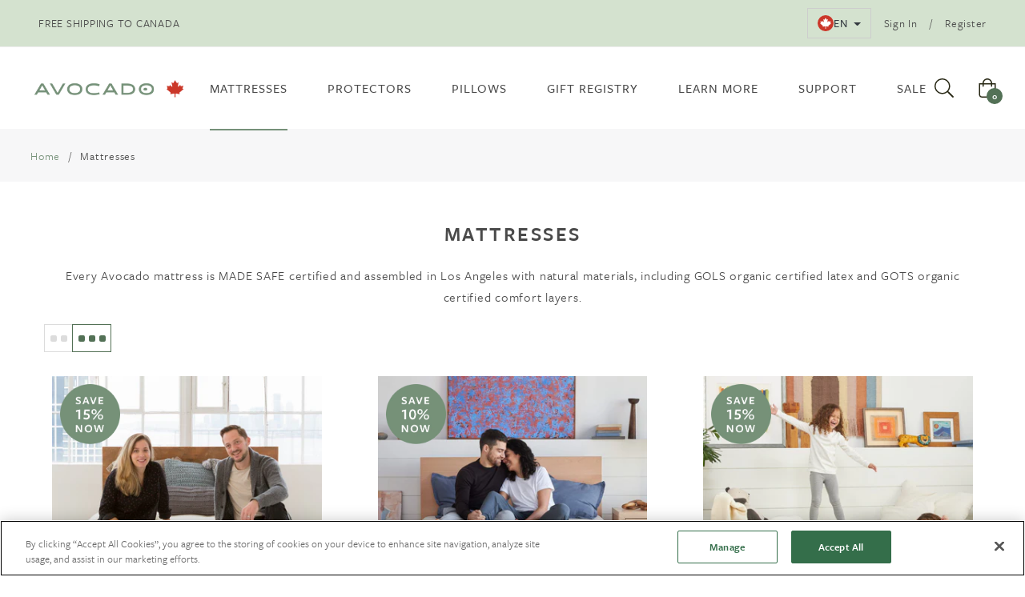

--- FILE ---
content_type: text/css
request_url: https://avocadogreenmattress.ca/cdn/shop/t/34/assets/main.css?v=136489737012223053191736955038
body_size: 21453
content:
@charset "UTF-8";.vjs-modal-dialog .vjs-modal-dialog-content,.video-js .vjs-modal-dialog,.vjs-button>.vjs-icon-placeholder:before,.video-js .vjs-big-play-button .vjs-icon-placeholder:before{position:absolute;top:0;left:0;width:100%;height:100%}.vjs-button>.vjs-icon-placeholder:before,.video-js .vjs-big-play-button .vjs-icon-placeholder:before{text-align:center}@font-face{font-family:VideoJS;src:url([data-uri]) format("woff");font-weight:400;font-style:normal}.vjs-icon-play,.video-js .vjs-play-control .vjs-icon-placeholder,.video-js .vjs-big-play-button .vjs-icon-placeholder:before{font-family:VideoJS;font-weight:400;font-style:normal}.vjs-icon-play:before,.video-js .vjs-play-control .vjs-icon-placeholder:before,.video-js .vjs-big-play-button .vjs-icon-placeholder:before{content:"\f101"}.vjs-icon-play-circle{font-family:VideoJS;font-weight:400;font-style:normal}.vjs-icon-play-circle:before{content:"\f102"}.vjs-icon-pause,.video-js .vjs-play-control.vjs-playing .vjs-icon-placeholder{font-family:VideoJS;font-weight:400;font-style:normal}.vjs-icon-pause:before,.video-js .vjs-play-control.vjs-playing .vjs-icon-placeholder:before{content:"\f103"}.vjs-icon-volume-mute,.video-js .vjs-mute-control.vjs-vol-0 .vjs-icon-placeholder{font-family:VideoJS;font-weight:400;font-style:normal}.vjs-icon-volume-mute:before,.video-js .vjs-mute-control.vjs-vol-0 .vjs-icon-placeholder:before{content:"\f104"}.vjs-icon-volume-low,.video-js .vjs-mute-control.vjs-vol-1 .vjs-icon-placeholder{font-family:VideoJS;font-weight:400;font-style:normal}.vjs-icon-volume-low:before,.video-js .vjs-mute-control.vjs-vol-1 .vjs-icon-placeholder:before{content:"\f105"}.vjs-icon-volume-mid,.video-js .vjs-mute-control.vjs-vol-2 .vjs-icon-placeholder{font-family:VideoJS;font-weight:400;font-style:normal}.vjs-icon-volume-mid:before,.video-js .vjs-mute-control.vjs-vol-2 .vjs-icon-placeholder:before{content:"\f106"}.vjs-icon-volume-high,.video-js .vjs-mute-control .vjs-icon-placeholder{font-family:VideoJS;font-weight:400;font-style:normal}.vjs-icon-volume-high:before,.video-js .vjs-mute-control .vjs-icon-placeholder:before{content:"\f107"}.vjs-icon-fullscreen-enter,.video-js .vjs-fullscreen-control .vjs-icon-placeholder{font-family:VideoJS;font-weight:400;font-style:normal}.vjs-icon-fullscreen-enter:before,.video-js .vjs-fullscreen-control .vjs-icon-placeholder:before{content:"\f108"}.vjs-icon-fullscreen-exit,.video-js.vjs-fullscreen .vjs-fullscreen-control .vjs-icon-placeholder{font-family:VideoJS;font-weight:400;font-style:normal}.vjs-icon-fullscreen-exit:before,.video-js.vjs-fullscreen .vjs-fullscreen-control .vjs-icon-placeholder:before{content:"\f109"}.vjs-icon-square{font-family:VideoJS;font-weight:400;font-style:normal}.vjs-icon-square:before{content:"\f10a"}.vjs-icon-spinner{font-family:VideoJS;font-weight:400;font-style:normal}.vjs-icon-spinner:before{content:"\f10b"}.vjs-icon-subtitles,.video-js .vjs-subs-caps-button .vjs-icon-placeholder,.video-js.video-js:lang(en-GB) .vjs-subs-caps-button .vjs-icon-placeholder,.video-js.video-js:lang(en-IE) .vjs-subs-caps-button .vjs-icon-placeholder,.video-js.video-js:lang(en-AU) .vjs-subs-caps-button .vjs-icon-placeholder,.video-js.video-js:lang(en-NZ) .vjs-subs-caps-button .vjs-icon-placeholder,.video-js .vjs-subtitles-button .vjs-icon-placeholder{font-family:VideoJS;font-weight:400;font-style:normal}.vjs-icon-subtitles:before,.video-js .vjs-subs-caps-button .vjs-icon-placeholder:before,.video-js.video-js:lang(en-GB) .vjs-subs-caps-button .vjs-icon-placeholder:before,.video-js.video-js:lang(en-IE) .vjs-subs-caps-button .vjs-icon-placeholder:before,.video-js.video-js:lang(en-AU) .vjs-subs-caps-button .vjs-icon-placeholder:before,.video-js.video-js:lang(en-NZ) .vjs-subs-caps-button .vjs-icon-placeholder:before,.video-js .vjs-subtitles-button .vjs-icon-placeholder:before{content:"\f10c"}.vjs-icon-captions,.video-js:lang(en) .vjs-subs-caps-button .vjs-icon-placeholder,.video-js:lang(fr-CA) .vjs-subs-caps-button .vjs-icon-placeholder,.video-js .vjs-captions-button .vjs-icon-placeholder{font-family:VideoJS;font-weight:400;font-style:normal}.vjs-icon-captions:before,.video-js:lang(en) .vjs-subs-caps-button .vjs-icon-placeholder:before,.video-js:lang(fr-CA) .vjs-subs-caps-button .vjs-icon-placeholder:before,.video-js .vjs-captions-button .vjs-icon-placeholder:before{content:"\f10d"}.vjs-icon-chapters,.video-js .vjs-chapters-button .vjs-icon-placeholder{font-family:VideoJS;font-weight:400;font-style:normal}.vjs-icon-chapters:before,.video-js .vjs-chapters-button .vjs-icon-placeholder:before{content:"\f10e"}.vjs-icon-share{font-family:VideoJS;font-weight:400;font-style:normal}.vjs-icon-share:before{content:"\f10f"}.vjs-icon-cog{font-family:VideoJS;font-weight:400;font-style:normal}.vjs-icon-cog:before{content:"\f110"}.vjs-icon-circle,.vjs-seek-to-live-control .vjs-icon-placeholder,.video-js .vjs-volume-level,.video-js .vjs-play-progress{font-family:VideoJS;font-weight:400;font-style:normal}.vjs-icon-circle:before,.vjs-seek-to-live-control .vjs-icon-placeholder:before,.video-js .vjs-volume-level:before,.video-js .vjs-play-progress:before{content:"\f111"}.vjs-icon-circle-outline{font-family:VideoJS;font-weight:400;font-style:normal}.vjs-icon-circle-outline:before{content:"\f112"}.vjs-icon-circle-inner-circle{font-family:VideoJS;font-weight:400;font-style:normal}.vjs-icon-circle-inner-circle:before{content:"\f113"}.vjs-icon-hd{font-family:VideoJS;font-weight:400;font-style:normal}.vjs-icon-hd:before{content:"\f114"}.vjs-icon-cancel,.video-js .vjs-control.vjs-close-button .vjs-icon-placeholder{font-family:VideoJS;font-weight:400;font-style:normal}.vjs-icon-cancel:before,.video-js .vjs-control.vjs-close-button .vjs-icon-placeholder:before{content:"\f115"}.vjs-icon-replay,.video-js .vjs-play-control.vjs-ended .vjs-icon-placeholder{font-family:VideoJS;font-weight:400;font-style:normal}.vjs-icon-replay:before,.video-js .vjs-play-control.vjs-ended .vjs-icon-placeholder:before{content:"\f116"}.vjs-icon-facebook{font-family:VideoJS;font-weight:400;font-style:normal}.vjs-icon-facebook:before{content:"\f117"}.vjs-icon-gplus{font-family:VideoJS;font-weight:400;font-style:normal}.vjs-icon-gplus:before{content:"\f118"}.vjs-icon-linkedin{font-family:VideoJS;font-weight:400;font-style:normal}.vjs-icon-linkedin:before{content:"\f119"}.vjs-icon-twitter{font-family:VideoJS;font-weight:400;font-style:normal}.vjs-icon-twitter:before{content:"\f11a"}.vjs-icon-tumblr{font-family:VideoJS;font-weight:400;font-style:normal}.vjs-icon-tumblr:before{content:"\f11b"}.vjs-icon-pinterest{font-family:VideoJS;font-weight:400;font-style:normal}.vjs-icon-pinterest:before{content:"\f11c"}.vjs-icon-audio-description,.video-js .vjs-descriptions-button .vjs-icon-placeholder{font-family:VideoJS;font-weight:400;font-style:normal}.vjs-icon-audio-description:before,.video-js .vjs-descriptions-button .vjs-icon-placeholder:before{content:"\f11d"}.vjs-icon-audio,.video-js .vjs-audio-button .vjs-icon-placeholder{font-family:VideoJS;font-weight:400;font-style:normal}.vjs-icon-audio:before,.video-js .vjs-audio-button .vjs-icon-placeholder:before{content:"\f11e"}.vjs-icon-next-item{font-family:VideoJS;font-weight:400;font-style:normal}.vjs-icon-next-item:before{content:"\f11f"}.vjs-icon-previous-item{font-family:VideoJS;font-weight:400;font-style:normal}.vjs-icon-previous-item:before{content:"\f120"}.vjs-icon-picture-in-picture-enter,.video-js .vjs-picture-in-picture-control .vjs-icon-placeholder{font-family:VideoJS;font-weight:400;font-style:normal}.vjs-icon-picture-in-picture-enter:before,.video-js .vjs-picture-in-picture-control .vjs-icon-placeholder:before{content:"\f121"}.vjs-icon-picture-in-picture-exit,.video-js.vjs-picture-in-picture .vjs-picture-in-picture-control .vjs-icon-placeholder{font-family:VideoJS;font-weight:400;font-style:normal}.vjs-icon-picture-in-picture-exit:before,.video-js.vjs-picture-in-picture .vjs-picture-in-picture-control .vjs-icon-placeholder:before{content:"\f122"}.video-js{display:block;vertical-align:top;box-sizing:border-box;color:#fff;background-color:#000;position:relative;padding:0;font-size:10px;line-height:1;font-weight:400;font-style:normal;font-family:Arial,Helvetica,sans-serif;word-break:initial}.video-js:-moz-full-screen{position:absolute}.video-js:-webkit-full-screen{width:100%!important;height:100%!important}.video-js[tabindex="-1"]{outline:none}.video-js *,.video-js *:before,.video-js *:after{box-sizing:inherit}.video-js ul{font-family:inherit;font-size:inherit;line-height:inherit;list-style-position:outside;margin:0}.video-js.vjs-fluid,.video-js.vjs-16-9,.video-js.vjs-4-3,.video-js.vjs-9-16,.video-js.vjs-1-1{width:100%;max-width:100%;height:0}.video-js.vjs-16-9{padding-top:56.25%}.video-js.vjs-4-3{padding-top:75%}.video-js.vjs-9-16{padding-top:177.7777777778%}.video-js.vjs-1-1{padding-top:100%}.video-js.vjs-fill{width:100%;height:100%}.video-js .vjs-tech{position:absolute;top:0;left:0;width:100%;height:100%}body.vjs-full-window{padding:0;margin:0;height:100%}.vjs-full-window .video-js.vjs-fullscreen{position:fixed;overflow:hidden;z-index:1000;left:0;top:0;bottom:0;right:0}.video-js.vjs-fullscreen:not(.vjs-ios-native-fs){width:100%!important;height:100%!important;padding-top:0!important}.video-js.vjs-fullscreen.vjs-user-inactive{cursor:none}.vjs-hidden{display:none!important}.vjs-disabled{opacity:.5;cursor:default}.video-js .vjs-offscreen{height:1px;left:-9999px;position:absolute;top:0;width:1px}.vjs-lock-showing{display:block!important;opacity:1!important;visibility:visible!important}.vjs-no-js{padding:20px;color:#fff;background-color:#000;font-size:18px;font-family:Arial,Helvetica,sans-serif;text-align:center;width:300px;height:150px;margin:0 auto}.vjs-no-js a,.vjs-no-js a:visited{color:#66a8cc}.video-js .vjs-big-play-button{font-size:3em;line-height:1.5em;height:1.63332em;width:3em;display:block;position:absolute;top:10px;left:10px;padding:0;cursor:pointer;opacity:1;border:.06666em solid #fff;background-color:#2b333f;background-color:#2b333fb3;border-radius:.3em;transition:all .4s}.vjs-big-play-centered .vjs-big-play-button{top:50%;left:50%;margin-top:-.81666em;margin-left:-1.5em}.video-js:hover .vjs-big-play-button,.video-js .vjs-big-play-button:focus{border-color:#fff;background-color:#73859f;background-color:#73859f80;transition:all 0s}.vjs-controls-disabled .vjs-big-play-button,.vjs-has-started .vjs-big-play-button,.vjs-using-native-controls .vjs-big-play-button,.vjs-error .vjs-big-play-button{display:none}.vjs-has-started.vjs-paused.vjs-show-big-play-button-on-pause .vjs-big-play-button{display:block}.video-js button{background:none;border:none;color:inherit;display:inline-block;font-size:inherit;line-height:inherit;text-transform:none;text-decoration:none;transition:none;-webkit-appearance:none;-moz-appearance:none;appearance:none}.vjs-control .vjs-button{width:100%;height:100%}.video-js .vjs-control.vjs-close-button{cursor:pointer;height:3em;position:absolute;right:0;top:.5em;z-index:2}.video-js .vjs-modal-dialog{background:#000c;background:linear-gradient(180deg,#000c,#fff0);overflow:auto}.video-js .vjs-modal-dialog>*{box-sizing:border-box}.vjs-modal-dialog .vjs-modal-dialog-content{font-size:1.2em;line-height:1.5;padding:20px 24px;z-index:1}.vjs-menu-button{cursor:pointer}.vjs-menu-button.vjs-disabled{cursor:default}.vjs-workinghover .vjs-menu-button.vjs-disabled:hover .vjs-menu{display:none}.vjs-menu .vjs-menu-content{display:block;padding:0;margin:0;font-family:Arial,Helvetica,sans-serif;overflow:auto}.vjs-menu .vjs-menu-content>*{box-sizing:border-box}.vjs-scrubbing .vjs-control.vjs-menu-button:hover .vjs-menu{display:none}.vjs-menu li{list-style:none;margin:0;padding:.2em 0;line-height:1.4em;font-size:1.2em;text-align:center;text-transform:lowercase}.vjs-menu li.vjs-menu-item:focus,.vjs-menu li.vjs-menu-item:hover,.js-focus-visible .vjs-menu li.vjs-menu-item:hover{background-color:#73859f;background-color:#73859f80}.vjs-menu li.vjs-selected,.vjs-menu li.vjs-selected:focus,.vjs-menu li.vjs-selected:hover,.js-focus-visible .vjs-menu li.vjs-selected:hover{background-color:#fff;color:#2b333f}.video-js .vjs-menu *:not(.vjs-selected):focus:not(:focus-visible),.js-focus-visible .vjs-menu *:not(.vjs-selected):focus:not(.focus-visible){background:none}.vjs-menu li.vjs-menu-title{text-align:center;text-transform:uppercase;font-size:1em;line-height:2em;padding:0;margin:0 0 .3em;font-weight:700;cursor:default}.vjs-menu-button-popup .vjs-menu{display:none;position:absolute;bottom:0;width:10em;left:-3em;height:0em;margin-bottom:1.5em;border-top-color:#2b333fb3}.vjs-menu-button-popup .vjs-menu .vjs-menu-content{background-color:#2b333f;background-color:#2b333fb3;position:absolute;width:100%;bottom:1.5em;max-height:15em}.vjs-layout-tiny .vjs-menu-button-popup .vjs-menu .vjs-menu-content,.vjs-layout-x-small .vjs-menu-button-popup .vjs-menu .vjs-menu-content{max-height:5em}.vjs-layout-small .vjs-menu-button-popup .vjs-menu .vjs-menu-content{max-height:10em}.vjs-layout-medium .vjs-menu-button-popup .vjs-menu .vjs-menu-content{max-height:14em}.vjs-layout-large .vjs-menu-button-popup .vjs-menu .vjs-menu-content,.vjs-layout-x-large .vjs-menu-button-popup .vjs-menu .vjs-menu-content,.vjs-layout-huge .vjs-menu-button-popup .vjs-menu .vjs-menu-content{max-height:25em}.vjs-workinghover .vjs-menu-button-popup.vjs-hover .vjs-menu,.vjs-menu-button-popup .vjs-menu.vjs-lock-showing{display:block}.video-js .vjs-menu-button-inline{transition:all .4s;overflow:hidden}.video-js .vjs-menu-button-inline:before{width:2.222222222em}.video-js .vjs-menu-button-inline:hover,.video-js .vjs-menu-button-inline:focus,.video-js .vjs-menu-button-inline.vjs-slider-active,.video-js.vjs-no-flex .vjs-menu-button-inline{width:12em}.vjs-menu-button-inline .vjs-menu{opacity:0;height:100%;width:auto;position:absolute;left:4em;top:0;padding:0;margin:0;transition:all .4s}.vjs-menu-button-inline:hover .vjs-menu,.vjs-menu-button-inline:focus .vjs-menu,.vjs-menu-button-inline.vjs-slider-active .vjs-menu{display:block;opacity:1}.vjs-no-flex .vjs-menu-button-inline .vjs-menu{display:block;opacity:1;position:relative;width:auto}.vjs-no-flex .vjs-menu-button-inline:hover .vjs-menu,.vjs-no-flex .vjs-menu-button-inline:focus .vjs-menu,.vjs-no-flex .vjs-menu-button-inline.vjs-slider-active .vjs-menu{width:auto}.vjs-menu-button-inline .vjs-menu-content{width:auto;height:100%;margin:0;overflow:hidden}.video-js .vjs-control-bar{display:none;width:100%;position:absolute;bottom:0;left:0;right:0;height:3em;background-color:#2b333f;background-color:#2b333fb3}.vjs-has-started .vjs-control-bar{display:flex;visibility:visible;opacity:1;transition:visibility .1s,opacity .1s}.vjs-has-started.vjs-user-inactive.vjs-playing .vjs-control-bar{visibility:visible;opacity:0;pointer-events:none;transition:visibility 1s,opacity 1s}.vjs-controls-disabled .vjs-control-bar,.vjs-using-native-controls .vjs-control-bar,.vjs-error .vjs-control-bar{display:none!important}.vjs-audio.vjs-has-started.vjs-user-inactive.vjs-playing .vjs-control-bar{opacity:1;visibility:visible}.vjs-has-started.vjs-no-flex .vjs-control-bar{display:table}.video-js .vjs-control{position:relative;text-align:center;margin:0;padding:0;height:100%;width:4em;flex:none}.vjs-button>.vjs-icon-placeholder:before{font-size:1.8em;line-height:1.67}.vjs-button>.vjs-icon-placeholder{display:block}.video-js .vjs-control:focus:before,.video-js .vjs-control:hover:before,.video-js .vjs-control:focus{text-shadow:0em 0em 1em white}.video-js .vjs-control-text{border:0;clip:rect(0 0 0 0);height:1px;overflow:hidden;padding:0;position:absolute;width:1px}.vjs-no-flex .vjs-control{display:table-cell;vertical-align:middle}.video-js .vjs-custom-control-spacer{display:none}.video-js .vjs-progress-control{cursor:pointer;flex:auto;display:flex;align-items:center;min-width:4em;touch-action:none}.video-js .vjs-progress-control.disabled{cursor:default}.vjs-live .vjs-progress-control{display:none}.vjs-liveui .vjs-progress-control{display:flex;align-items:center}.vjs-no-flex .vjs-progress-control{width:auto}.video-js .vjs-progress-holder{flex:auto;transition:all .2s;height:.3em}.video-js .vjs-progress-control .vjs-progress-holder{margin:0 10px}.video-js .vjs-progress-control:hover .vjs-progress-holder{font-size:1.6666666667em}.video-js .vjs-progress-control:hover .vjs-progress-holder.disabled{font-size:1em}.video-js .vjs-progress-holder .vjs-play-progress,.video-js .vjs-progress-holder .vjs-load-progress,.video-js .vjs-progress-holder .vjs-load-progress div{position:absolute;display:block;height:100%;margin:0;padding:0;width:0}.video-js .vjs-play-progress{background-color:#fff}.video-js .vjs-play-progress:before{font-size:.9em;position:absolute;right:-.5em;top:-.3333333333em;z-index:1}.video-js .vjs-load-progress{background:#73859f80}.video-js .vjs-load-progress div{background:#73859fbf}.video-js .vjs-time-tooltip{background-color:#fff;background-color:#fffc;border-radius:.3em;color:#000;float:right;font-family:Arial,Helvetica,sans-serif;font-size:1em;padding:6px 8px 8px;pointer-events:none;position:absolute;top:-3.4em;visibility:hidden;z-index:1}.video-js .vjs-progress-holder:focus .vjs-time-tooltip{display:none}.video-js .vjs-progress-control:hover .vjs-time-tooltip,.video-js .vjs-progress-control:hover .vjs-progress-holder:focus .vjs-time-tooltip{display:block;font-size:.6em;visibility:visible}.video-js .vjs-progress-control.disabled:hover .vjs-time-tooltip{font-size:1em}.video-js .vjs-progress-control .vjs-mouse-display{display:none;position:absolute;width:1px;height:100%;background-color:#000;z-index:1}.vjs-no-flex .vjs-progress-control .vjs-mouse-display{z-index:0}.video-js .vjs-progress-control:hover .vjs-mouse-display{display:block}.video-js.vjs-user-inactive .vjs-progress-control .vjs-mouse-display{visibility:hidden;opacity:0;transition:visibility 1s,opacity 1s}.video-js.vjs-user-inactive.vjs-no-flex .vjs-progress-control .vjs-mouse-display{display:none}.vjs-mouse-display .vjs-time-tooltip{color:#fff;background-color:#000;background-color:#000c}.video-js .vjs-slider{position:relative;cursor:pointer;padding:0;margin:0 .45em;-webkit-touch-callout:none;-webkit-user-select:none;-moz-user-select:none;-ms-user-select:none;user-select:none;background-color:#73859f;background-color:#73859f80}.video-js .vjs-slider.disabled{cursor:default}.video-js .vjs-slider:focus{text-shadow:0em 0em 1em white;box-shadow:0 0 1em #fff}.video-js .vjs-mute-control{cursor:pointer;flex:none}.video-js .vjs-volume-control{cursor:pointer;margin-right:1em;display:flex}.video-js .vjs-volume-control.vjs-volume-horizontal{width:5em}.video-js .vjs-volume-panel .vjs-volume-control{visibility:visible;opacity:0;width:1px;height:1px;margin-left:-1px}.video-js .vjs-volume-panel{transition:width 1s}.video-js .vjs-volume-panel.vjs-hover .vjs-volume-control,.video-js .vjs-volume-panel:active .vjs-volume-control,.video-js .vjs-volume-panel:focus .vjs-volume-control,.video-js .vjs-volume-panel .vjs-volume-control:active,.video-js .vjs-volume-panel.vjs-hover .vjs-mute-control~.vjs-volume-control,.video-js .vjs-volume-panel .vjs-volume-control.vjs-slider-active{visibility:visible;opacity:1;position:relative;transition:visibility .1s,opacity .1s,height .1s,width .1s,left 0s,top 0s}.video-js .vjs-volume-panel.vjs-hover .vjs-volume-control.vjs-volume-horizontal,.video-js .vjs-volume-panel:active .vjs-volume-control.vjs-volume-horizontal,.video-js .vjs-volume-panel:focus .vjs-volume-control.vjs-volume-horizontal,.video-js .vjs-volume-panel .vjs-volume-control:active.vjs-volume-horizontal,.video-js .vjs-volume-panel.vjs-hover .vjs-mute-control~.vjs-volume-control.vjs-volume-horizontal,.video-js .vjs-volume-panel .vjs-volume-control.vjs-slider-active.vjs-volume-horizontal{width:5em;height:3em;margin-right:0}.video-js .vjs-volume-panel.vjs-hover .vjs-volume-control.vjs-volume-vertical,.video-js .vjs-volume-panel:active .vjs-volume-control.vjs-volume-vertical,.video-js .vjs-volume-panel:focus .vjs-volume-control.vjs-volume-vertical,.video-js .vjs-volume-panel .vjs-volume-control:active.vjs-volume-vertical,.video-js .vjs-volume-panel.vjs-hover .vjs-mute-control~.vjs-volume-control.vjs-volume-vertical,.video-js .vjs-volume-panel .vjs-volume-control.vjs-slider-active.vjs-volume-vertical{left:-3.5em;transition:left 0s}.video-js .vjs-volume-panel.vjs-volume-panel-horizontal.vjs-hover,.video-js .vjs-volume-panel.vjs-volume-panel-horizontal:active,.video-js .vjs-volume-panel.vjs-volume-panel-horizontal.vjs-slider-active{width:10em;transition:width .1s}.video-js .vjs-volume-panel.vjs-volume-panel-horizontal.vjs-mute-toggle-only{width:4em}.video-js .vjs-volume-panel .vjs-volume-control.vjs-volume-vertical{height:8em;width:3em;left:-3000em;transition:visibility 1s,opacity 1s,height 1s 1s,width 1s 1s,left 1s 1s,top 1s 1s}.video-js .vjs-volume-panel .vjs-volume-control.vjs-volume-horizontal{transition:visibility 1s,opacity 1s,height 1s 1s,width 1s,left 1s 1s,top 1s 1s}.video-js.vjs-no-flex .vjs-volume-panel .vjs-volume-control.vjs-volume-horizontal{width:5em;height:3em;visibility:visible;opacity:1;position:relative;transition:none}.video-js.vjs-no-flex .vjs-volume-control.vjs-volume-vertical,.video-js.vjs-no-flex .vjs-volume-panel .vjs-volume-control.vjs-volume-vertical{position:absolute;bottom:3em;left:.5em}.video-js .vjs-volume-panel{display:flex}.video-js .vjs-volume-bar{margin:1.35em .45em}.vjs-volume-bar.vjs-slider-horizontal{width:5em;height:.3em}.vjs-volume-bar.vjs-slider-vertical{width:.3em;height:5em;margin:1.35em auto}.video-js .vjs-volume-level{position:absolute;bottom:0;left:0;background-color:#fff}.video-js .vjs-volume-level:before{position:absolute;font-size:.9em;z-index:1}.vjs-slider-vertical .vjs-volume-level{width:.3em}.vjs-slider-vertical .vjs-volume-level:before{top:-.5em;left:-.3em;z-index:1}.vjs-slider-horizontal .vjs-volume-level{height:.3em}.vjs-slider-horizontal .vjs-volume-level:before{top:-.3em;right:-.5em}.video-js .vjs-volume-panel.vjs-volume-panel-vertical{width:4em}.vjs-volume-bar.vjs-slider-vertical .vjs-volume-level{height:100%}.vjs-volume-bar.vjs-slider-horizontal .vjs-volume-level{width:100%}.video-js .vjs-volume-vertical{width:3em;height:8em;bottom:8em;background-color:#2b333f;background-color:#2b333fb3}.video-js .vjs-volume-horizontal .vjs-menu{left:-2em}.video-js .vjs-volume-tooltip{background-color:#fff;background-color:#fffc;border-radius:.3em;color:#000;float:right;font-family:Arial,Helvetica,sans-serif;font-size:1em;padding:6px 8px 8px;pointer-events:none;position:absolute;top:-3.4em;visibility:hidden;z-index:1}.video-js .vjs-volume-control:hover .vjs-volume-tooltip,.video-js .vjs-volume-control:hover .vjs-progress-holder:focus .vjs-volume-tooltip{display:block;font-size:1em;visibility:visible}.video-js .vjs-volume-vertical:hover .vjs-volume-tooltip,.video-js .vjs-volume-vertical:hover .vjs-progress-holder:focus .vjs-volume-tooltip{left:1em;top:-12px}.video-js .vjs-volume-control.disabled:hover .vjs-volume-tooltip{font-size:1em}.video-js .vjs-volume-control .vjs-mouse-display{display:none;position:absolute;width:100%;height:1px;background-color:#000;z-index:1}.video-js .vjs-volume-horizontal .vjs-mouse-display{width:1px;height:100%}.vjs-no-flex .vjs-volume-control .vjs-mouse-display{z-index:0}.video-js .vjs-volume-control:hover .vjs-mouse-display{display:block}.video-js.vjs-user-inactive .vjs-volume-control .vjs-mouse-display{visibility:hidden;opacity:0;transition:visibility 1s,opacity 1s}.video-js.vjs-user-inactive.vjs-no-flex .vjs-volume-control .vjs-mouse-display{display:none}.vjs-mouse-display .vjs-volume-tooltip{color:#fff;background-color:#000;background-color:#000c}.vjs-poster{display:inline-block;vertical-align:middle;background-repeat:no-repeat;background-position:50% 50%;background-size:contain;background-color:#000;cursor:pointer;margin:0;padding:0;position:absolute;top:0;right:0;bottom:0;left:0;height:100%}.vjs-has-started .vjs-poster{display:none}.vjs-audio.vjs-has-started .vjs-poster{display:block}.vjs-using-native-controls .vjs-poster{display:none}.video-js .vjs-live-control{display:flex;align-items:flex-start;flex:auto;font-size:1em;line-height:3em}.vjs-no-flex .vjs-live-control{display:table-cell;width:auto;text-align:left}.video-js:not(.vjs-live) .vjs-live-control,.video-js.vjs-liveui .vjs-live-control{display:none}.video-js .vjs-seek-to-live-control{align-items:center;cursor:pointer;flex:none;display:inline-flex;height:100%;padding-left:.5em;padding-right:.5em;font-size:1em;line-height:3em;width:auto;min-width:4em}.vjs-no-flex .vjs-seek-to-live-control{display:table-cell;width:auto;text-align:left}.video-js.vjs-live:not(.vjs-liveui) .vjs-seek-to-live-control,.video-js:not(.vjs-live) .vjs-seek-to-live-control{display:none}.vjs-seek-to-live-control.vjs-control.vjs-at-live-edge{cursor:auto}.vjs-seek-to-live-control .vjs-icon-placeholder{margin-right:.5em;color:#888}.vjs-seek-to-live-control.vjs-control.vjs-at-live-edge .vjs-icon-placeholder{color:red}.video-js .vjs-time-control{flex:none;font-size:1em;line-height:3em;min-width:2em;width:auto;padding-left:1em;padding-right:1em}.vjs-live .vjs-time-control,.video-js .vjs-current-time,.vjs-no-flex .vjs-current-time,.video-js .vjs-duration,.vjs-no-flex .vjs-duration{display:none}.vjs-time-divider{display:none;line-height:3em}.vjs-live .vjs-time-divider{display:none}.video-js .vjs-play-control{cursor:pointer}.video-js .vjs-play-control .vjs-icon-placeholder{flex:none}.vjs-text-track-display{position:absolute;bottom:3em;left:0;right:0;top:0;pointer-events:none}.video-js.vjs-user-inactive.vjs-playing .vjs-text-track-display{bottom:1em}.video-js .vjs-text-track{font-size:1.4em;text-align:center;margin-bottom:.1em}.vjs-subtitles{color:#fff}.vjs-captions{color:#fc6}.vjs-tt-cue{display:block}video::-webkit-media-text-track-display{transform:translateY(-3em)}.video-js.vjs-user-inactive.vjs-playing video::-webkit-media-text-track-display{transform:translateY(-1.5em)}.video-js .vjs-picture-in-picture-control,.video-js .vjs-fullscreen-control{cursor:pointer;flex:none}.vjs-playback-rate>.vjs-menu-button,.vjs-playback-rate .vjs-playback-rate-value{position:absolute;top:0;left:0;width:100%;height:100%}.vjs-playback-rate .vjs-playback-rate-value{pointer-events:none;font-size:1.5em;line-height:2;text-align:center}.vjs-playback-rate .vjs-menu{width:4em;left:0}.vjs-error .vjs-error-display .vjs-modal-dialog-content{font-size:1.4em;text-align:center}.vjs-error .vjs-error-display:before{color:#fff;content:"X";font-family:Arial,Helvetica,sans-serif;font-size:4em;left:0;line-height:1;margin-top:-.5em;position:absolute;text-shadow:.05em .05em .1em #000;text-align:center;top:50%;vertical-align:middle;width:100%}.vjs-loading-spinner{display:none;position:absolute;top:50%;left:50%;margin:-25px 0 0 -25px;opacity:.85;text-align:left;border:6px solid rgba(43,51,63,.7);box-sizing:border-box;background-clip:padding-box;width:50px;height:50px;border-radius:25px;visibility:hidden}.vjs-seeking .vjs-loading-spinner,.vjs-waiting .vjs-loading-spinner{display:block;-webkit-animation:vjs-spinner-show 0s linear .3s forwards;animation:vjs-spinner-show 0s linear .3s forwards}.vjs-loading-spinner:before,.vjs-loading-spinner:after{content:"";position:absolute;margin:-6px;box-sizing:inherit;width:inherit;height:inherit;border-radius:inherit;opacity:1;border:inherit;border-color:transparent;border-top-color:#fff}.vjs-seeking .vjs-loading-spinner:before,.vjs-seeking .vjs-loading-spinner:after,.vjs-waiting .vjs-loading-spinner:before,.vjs-waiting .vjs-loading-spinner:after{-webkit-animation:vjs-spinner-spin 1.1s cubic-bezier(.6,.2,0,.8) infinite,vjs-spinner-fade 1.1s linear infinite;animation:vjs-spinner-spin 1.1s cubic-bezier(.6,.2,0,.8) infinite,vjs-spinner-fade 1.1s linear infinite}.vjs-seeking .vjs-loading-spinner:before,.vjs-waiting .vjs-loading-spinner:before{border-top-color:#fff}.vjs-seeking .vjs-loading-spinner:after,.vjs-waiting .vjs-loading-spinner:after{border-top-color:#fff;-webkit-animation-delay:.44s;animation-delay:.44s}@keyframes vjs-spinner-show{to{visibility:visible}}@-webkit-keyframes vjs-spinner-show{to{visibility:visible}}@keyframes vjs-spinner-spin{to{transform:rotate(360deg)}}@-webkit-keyframes vjs-spinner-spin{to{-webkit-transform:rotate(360deg)}}@keyframes vjs-spinner-fade{0%{border-top-color:#73859f}20%{border-top-color:#73859f}35%{border-top-color:#fff}60%{border-top-color:#73859f}to{border-top-color:#73859f}}@-webkit-keyframes vjs-spinner-fade{0%{border-top-color:#73859f}20%{border-top-color:#73859f}35%{border-top-color:#fff}60%{border-top-color:#73859f}to{border-top-color:#73859f}}.vjs-chapters-button .vjs-menu ul{width:24em}.video-js .vjs-subs-caps-button+.vjs-menu .vjs-captions-menu-item .vjs-menu-item-text .vjs-icon-placeholder{vertical-align:middle;display:inline-block;margin-bottom:-.1em}.video-js .vjs-subs-caps-button+.vjs-menu .vjs-captions-menu-item .vjs-menu-item-text .vjs-icon-placeholder:before{font-family:VideoJS;content:"\f10d";font-size:1.5em;line-height:inherit}.video-js .vjs-audio-button+.vjs-menu .vjs-main-desc-menu-item .vjs-menu-item-text .vjs-icon-placeholder{vertical-align:middle;display:inline-block;margin-bottom:-.1em}.video-js .vjs-audio-button+.vjs-menu .vjs-main-desc-menu-item .vjs-menu-item-text .vjs-icon-placeholder:before{font-family:VideoJS;content:" \f11d";font-size:1.5em;line-height:inherit}.video-js.vjs-layout-small .vjs-current-time,.video-js.vjs-layout-small .vjs-time-divider,.video-js.vjs-layout-small .vjs-duration,.video-js.vjs-layout-small .vjs-remaining-time,.video-js.vjs-layout-small .vjs-playback-rate,.video-js.vjs-layout-small .vjs-chapters-button,.video-js.vjs-layout-small .vjs-descriptions-button,.video-js.vjs-layout-small .vjs-captions-button,.video-js.vjs-layout-small .vjs-subtitles-button,.video-js.vjs-layout-small .vjs-audio-button,.video-js.vjs-layout-small .vjs-volume-control,.video-js.vjs-layout-x-small .vjs-current-time,.video-js.vjs-layout-x-small .vjs-time-divider,.video-js.vjs-layout-x-small .vjs-duration,.video-js.vjs-layout-x-small .vjs-remaining-time,.video-js.vjs-layout-x-small .vjs-playback-rate,.video-js.vjs-layout-x-small .vjs-chapters-button,.video-js.vjs-layout-x-small .vjs-descriptions-button,.video-js.vjs-layout-x-small .vjs-captions-button,.video-js.vjs-layout-x-small .vjs-subtitles-button,.video-js.vjs-layout-x-small .vjs-audio-button,.video-js.vjs-layout-x-small .vjs-volume-control,.video-js.vjs-layout-tiny .vjs-current-time,.video-js.vjs-layout-tiny .vjs-time-divider,.video-js.vjs-layout-tiny .vjs-duration,.video-js.vjs-layout-tiny .vjs-remaining-time,.video-js.vjs-layout-tiny .vjs-playback-rate,.video-js.vjs-layout-tiny .vjs-chapters-button,.video-js.vjs-layout-tiny .vjs-descriptions-button,.video-js.vjs-layout-tiny .vjs-captions-button,.video-js.vjs-layout-tiny .vjs-subtitles-button,.video-js.vjs-layout-tiny .vjs-audio-button,.video-js.vjs-layout-tiny .vjs-volume-control{display:none}.video-js.vjs-layout-small .vjs-volume-panel.vjs-volume-panel-horizontal:hover,.video-js.vjs-layout-small .vjs-volume-panel.vjs-volume-panel-horizontal:active,.video-js.vjs-layout-small .vjs-volume-panel.vjs-volume-panel-horizontal.vjs-slider-active,.video-js.vjs-layout-small .vjs-volume-panel.vjs-volume-panel-horizontal.vjs-hover,.video-js.vjs-layout-x-small .vjs-volume-panel.vjs-volume-panel-horizontal:hover,.video-js.vjs-layout-x-small .vjs-volume-panel.vjs-volume-panel-horizontal:active,.video-js.vjs-layout-x-small .vjs-volume-panel.vjs-volume-panel-horizontal.vjs-slider-active,.video-js.vjs-layout-x-small .vjs-volume-panel.vjs-volume-panel-horizontal.vjs-hover,.video-js.vjs-layout-tiny .vjs-volume-panel.vjs-volume-panel-horizontal:hover,.video-js.vjs-layout-tiny .vjs-volume-panel.vjs-volume-panel-horizontal:active,.video-js.vjs-layout-tiny .vjs-volume-panel.vjs-volume-panel-horizontal.vjs-slider-active,.video-js.vjs-layout-tiny .vjs-volume-panel.vjs-volume-panel-horizontal.vjs-hover{width:auto;width:initial}.video-js.vjs-layout-x-small:not(.vjs-liveui) .vjs-subs-caps-button,.video-js.vjs-layout-x-small:not(.vjs-live) .vjs-subs-caps-button,.video-js.vjs-layout-tiny .vjs-subs-caps-button{display:none}.video-js.vjs-layout-x-small.vjs-liveui .vjs-custom-control-spacer,.video-js.vjs-layout-tiny .vjs-custom-control-spacer{flex:auto;display:block}.video-js.vjs-layout-x-small.vjs-liveui.vjs-no-flex .vjs-custom-control-spacer,.video-js.vjs-layout-tiny.vjs-no-flex .vjs-custom-control-spacer{width:auto}.video-js.vjs-layout-x-small.vjs-liveui .vjs-progress-control,.video-js.vjs-layout-tiny .vjs-progress-control{display:none}.vjs-modal-dialog.vjs-text-track-settings{background-color:#2b333f;background-color:#2b333fbf;color:#fff;height:70%}.vjs-text-track-settings .vjs-modal-dialog-content{display:table}.vjs-text-track-settings .vjs-track-settings-colors,.vjs-text-track-settings .vjs-track-settings-font,.vjs-text-track-settings .vjs-track-settings-controls{display:table-cell}.vjs-text-track-settings .vjs-track-settings-controls{text-align:right;vertical-align:bottom}@supports (display: grid){.vjs-text-track-settings .vjs-modal-dialog-content{display:grid;grid-template-columns:1fr 1fr;grid-template-rows:1fr;padding:20px 24px 0}.vjs-track-settings-controls .vjs-default-button{margin-bottom:20px}.vjs-text-track-settings .vjs-track-settings-controls{grid-column:1/-1}.vjs-layout-small .vjs-text-track-settings .vjs-modal-dialog-content,.vjs-layout-x-small .vjs-text-track-settings .vjs-modal-dialog-content,.vjs-layout-tiny .vjs-text-track-settings .vjs-modal-dialog-content{grid-template-columns:1fr}}.vjs-track-setting>select{margin-right:1em;margin-bottom:.5em}.vjs-text-track-settings fieldset{margin:5px;padding:3px;border:none}.vjs-text-track-settings fieldset span{display:inline-block}.vjs-text-track-settings fieldset span>select{max-width:7.3em}.vjs-text-track-settings legend{color:#fff;margin:0 0 5px}.vjs-text-track-settings .vjs-label{position:absolute;clip:rect(1px 1px 1px 1px);clip:rect(1px,1px,1px,1px);display:block;margin:0 0 5px;padding:0;border:0;height:1px;width:1px;overflow:hidden}.vjs-track-settings-controls button:focus,.vjs-track-settings-controls button:active{outline-style:solid;outline-width:medium;background-image:linear-gradient(0deg,#fff 88%,#73859f)}.vjs-track-settings-controls button:hover{color:#2b333fbf}.vjs-track-settings-controls button{background-color:#fff;background-image:linear-gradient(-180deg,#fff 88%,#73859f);color:#2b333f;cursor:pointer;border-radius:2px}.vjs-track-settings-controls .vjs-default-button{margin-right:1em}@media print{.video-js>*:not(.vjs-tech):not(.vjs-poster){visibility:hidden}}.vjs-resize-manager{position:absolute;top:0;left:0;width:100%;height:100%;border:none;z-index:-1000}.js-focus-visible .video-js *:focus:not(.focus-visible){outline:none}.video-js *:focus:not(:focus-visible){outline:none}:root{--g-hgutter: 35px;--g-font-spacing-subtop: .75px;--g-font-size-subtop: 18px;--g-font-weight-body: 400;--g-font-size: 16px;--g-h1-font-size: 34px;--g-h1-font-weight: ;--g-h1-font-spacing: 4.5px;--g-h1-font-lineheight: 42px;--g-h2-font-size: 34px;--g-h2-font-weight: ;--g-h2-font-spacing: 4.5px;--g-h2-font-lineheight: 42px;--g-h3-font-size: 25px;--g-h3-font-weight: ;--g-h3-font-spacing: 2.5px;--g-h3-font-lineheight: 30px;--g-h4-font-size: 20px;--g-h4-font-weight: ;--g-h4-font-spacing: 2.5px;--g-h4-font-lineheight: 24px;--g-h5-font-size: 18px;--g-h5-font-weight: ;--g-h5-font-spacing: 3px;--g-h5-font-lineheight: 24px;--g-h6-font-size: 16px;--g-h6-font-weight: ;--g-h6-font-spacing: 1px;--g-h6-font-lineheight: 20px}select,label{border-radius:3px}@font-face{font-family:Majesti Bold;font-weight:400;font-style:normal;font-display:swap;src:url(.././assets/majesti-banner-bold-webfont.woff) format("woff"),url(.././assets/majesti-banner-bold-webfont.woff2) format("woff2")}:root{--g-font-1: freight-sans-pro, sans-serif;--g-font-2: freight-sans-pro, sans-serif;--g-font-3: freight-sans-pro, sans-serif;--g-display-font: "Majesti Bold";--g-font-family_btn: freight-sans-pro, sans-serif;--g-font-size-btn: 18px;--g-font-weight-btn: 600;--g-font-spacing-btn: 1px}body,p,.text-body{font-size:14px;line-height:25px;letter-spacing:.8px;font-weight:400;text-transform:initial}@media screen and (min-width: 992px){body,p,.text-body{font-size:16px;line-height:26px;letter-spacing:.75px}}b,strong,.strong{font-weight:600}.display-1{font-family:var(--g-display-font);font-size:58px;line-height:56px;letter-spacing:0}@media screen and (min-width: 992px){.display-1{font-size:150px;line-height:1}}.display-2{font-size:50px;line-height:1;letter-spacing:8px;font-weight:500}@media screen and (min-width: 992px){.display-2{font-size:64px;line-height:70px;letter-spacing:11px}}.display-2-subtitle{font-size:20px;line-height:30px;letter-spacing:2.5px;font-weight:500}.display-1-subtitle{font-size:14px;line-height:20px;letter-spacing:1.1px;font-weight:600}@media screen and (min-width: 992px){.display-1-subtitle{font-size:20px;line-height:30px;letter-spacing:2.5px}}h1,.h1{font-size:22px;line-height:28px;letter-spacing:3px;font-weight:500}@media screen and (min-width: 992px){h1,.h1{font-size:34px;line-height:42px;letter-spacing:4.5px}}h2,.h2{font-size:22px;line-height:28px;letter-spacing:3px;font-weight:500}@media screen and (min-width: 992px){h2,.h2{font-size:34px;line-height:42px;letter-spacing:4.5px}}h3,.h3{font-size:18px;line-height:24px;letter-spacing:1.8px;font-weight:600}@media screen and (min-width: 992px){h3,.h3{font-size:25px;line-height:30px;letter-spacing:2.5px}}h4,.h4{font-size:16px;line-height:22px;letter-spacing:2px;font-weight:600}@media screen and (min-width: 992px){h4,.h4{font-size:20px;line-height:24px;letter-spacing:2.5px}}h5,.h5{font-size:15px;line-height:20px;letter-spacing:2.6px;font-weight:400}@media screen and (min-width: 992px){h5,.h5{font-size:18px;line-height:24px;letter-spacing:3px}}h6,.h6{font-size:14px;line-height:18px;letter-spacing:1.1px;font-weight:500}@media screen and (min-width: 992px){h6,.h6{font-size:16px;line-height:20px;letter-spacing:1px}}.fs-1{font-size:14px;line-height:25px;letter-spacing:.8px;font-weight:400}@media screen and (min-width: 992px){.fs-1{font-size:16px;line-height:26px;letter-spacing:.75px}}.fs-2{font-size:13px;line-height:21px;letter-spacing:.5px;font-weight:400}@media screen and (min-width: 992px){.fs-2{font-size:15px;line-height:20px;letter-spacing:.4px}}.fs-3{font-size:12px;line-height:18px;letter-spacing:.9px;font-weight:400}@media screen and (min-width: 992px){.fs-3{font-size:14px;line-height:25px;letter-spacing:1px}}.fs-4{font-size:12px;line-height:13px;letter-spacing:.43px;font-weight:500}@media screen and (min-width: 992px){.fs-4{font-size:14px;line-height:16px;letter-spacing:.5px}}.fs-5{font-size:12px;line-height:18.75px;letter-spacing:.39px;font-weight:500}@media screen and (min-width: 992px){.fs-5{font-size:13.5px;line-height:25px;letter-spacing:.52px}}.fs-6{font-size:12px;line-height:22.5px;letter-spacing:.15px;font-weight:600}@media screen and (min-width: 992px){.fs-6{font-size:12.6px;line-height:30px;letter-spacing:.19px}}.fs-caption{font-size:11px;line-height:14px;letter-spacing:.5px;font-weight:400}@media screen and (min-width: 992px){.fs-caption{font-size:13px;line-height:20px;letter-spacing:.5px}}.fs-badge{font-size:12px;line-height:15px;letter-spacing:.5px;font-weight:400}@media screen and (min-width: 992px){.fs-badge{font-size:14px;line-height:18px}}.fs-caption-2{font-size:12px;line-height:12px;letter-spacing:.15px;font-weight:400}@media screen and (min-width: 992px){.fs-caption-2{font-size:13px;line-height:16px;letter-spacing:.2px}}.btn{font-size:14px;line-height:20px;letter-spacing:1.25px;font-weight:600}@media screen and (min-width: 992px){.btn{font-size:16px;line-height:28px;letter-spacing:1px}}.select-field{font-size:13.5px;line-height:15px;letter-spacing:.36px;font-weight:500}@media screen and (min-width: 992px){.select-field{font-size:18px;line-height:20px;letter-spacing:.48px}}.input-radio-label{font-size:12px;line-height:21px;letter-spacing:.38px;font-weight:500}@media screen and (min-width: 992px){.input-radio-label{line-height:28px;letter-spacing:.51px}}.tooltip-inner{font-size:11px;line-height:13px;letter-spacing:.5px;font-weight:400}@media screen and (min-width: 992px){.tooltip-inner{font-size:14px;line-height:18px;letter-spacing:1px}}.price{font-size:18px;line-height:17px;letter-spacing:0;font-weight:400}@media screen and (min-width: 992px){.price{font-size:24px;line-height:24px;letter-spacing:0}}.product-single__price--compare{font-size:13.5px;line-height:17px}@media screen and (min-width: 992px){.product-single__price--compare{font-size:18px;line-height:24px}}.multi-option__text{font-size:12px;line-height:15px;letter-spacing:.5px;font-weight:400}.multi-option__title{font-weight:600}.multi-option__subtitle{font-size:14px}@media screen and (min-width: 992px){.multi-option__subtitle{font-weight:600}}.multi-option__price{font-size:12px;line-height:16px;letter-spacing:1px;font-weight:400}.timer-title{font-size:11.2px;line-height:14px;letter-spacing:1.12px;font-weight:600}@media screen and (min-width: 992px){.timer-title{font-size:14px;line-height:18px;letter-spacing:1.4px}}.time-group--unit{font-size:32px;line-height:39px;font-weight:600}@media screen and (min-width: 992px){.time-group--unit{font-size:40px;line-height:32px}}.time-group--label{font-size:7px;line-height:9px;letter-spacing:.7px}@media screen and (min-width: 992px){.time-group--label{font-size:9px;line-height:11px;letter-spacing:.9px}}.cf-content--title .navigation-header{font-family:var(--g-font-1);font-size:16px;line-height:28px}.error-message{font-size:12px;color:#c99a5c}.success-message{border-left:2px solid #90959a;width:100%;padding:12px 28px;font-size:12px;line-height:17px;display:flex;align-items:center;justify-content:center;color:#5e656d;text-align:center}.text-align-center{text-align:center}.text-align-right{text-align:right}.subtop{text-transform:initial;line-height:30px}.text-underline{border-bottom-width:1px;border-bottom-style:solid}.display-1{text-transform:initial!important}.fs-6 p{font-size:12px;line-height:22.5px;letter-spacing:.15px;font-weight:600}@media screen and (min-width: 992px){.fs-6 p{font-size:12.6px;line-height:30px;letter-spacing:.19px}}.truck{height:14.44px;width:24px;display:block;background:url([data-uri]) no-repeat;background-size:cover}@media screen and (min-width: 992px){.truck{height:19px;width:32px}}@media screen and (min-width: 992px){.no-gutters-lg{margin-right:0;margin-left:0}.no-gutters-lg>.col,.no-gutters-lg>[class*=col-]{padding-right:0;padding-left:0}}.util-my{margin-top:50px;margin-bottom:50px}@media screen and (min-width: 1920px){.justify-content-xxxl-center{justify-content:center!important}}.crr-mark{max-width:300px}.slick-next:before,.slick-prev:before{color:#4a4a4a;font-weight:600}.site-footer__section .klaviyo-form *,.site-footer__section .klaviyo-form p{font-family:var(--g-font-1)!important}.site-footer__section .klaviyo-form *{font-weight:500!important}.site-footer__section .klaviyo-form strong{font-weight:600!important}@media screen and (min-width: 992px){.site-footer__section .klaviyo-form{margin-top:30px}}.site-footer__section .klaviyo-form input,.site-footer__section .klaviyo-form button{font-family:var(--g-font-1)!important;text-transform:uppercase;height:32px!important}.site-footer__section .klaviyo-form input{border:0!important;border-radius:0!important;padding-left:0!important;border-bottom:1px solid #979797!important}.site-footer__section .klaviyo-form input,.site-footer__section .klaviyo-form input::placeholder,.site-footer__section .klaviyo-form button{font-family:var(--g-font-1)!important;font-size:13px!important;line-height:21px!important;letter-spacing:.5px!important;font-weight:500!important}@media screen and (min-width: 992px){.site-footer__section .klaviyo-form input,.site-footer__section .klaviyo-form input::placeholder,.site-footer__section .klaviyo-form button{font-size:15px!important;line-height:20px!important;letter-spacing:.4px!important;font-weight:500!important}}.site-footer__section .klaviyo-form button{background-color:var(--g-main)!important;padding:0 21px!important;transition:.3s cubic-bezier(.785,.135,.15,.86)!important}.site-footer__section .klaviyo-form button:hover{background-color:#698e6c!important}.ql-editor p{text-align:left!important}.ql-editor strong{text-transform:uppercase!important;letter-spacing:2px;font-size:16px!important;line-height:22px;font-weight:600!important;text-transform:capitalize;margin-bottom:24px;font-family:var(--g-font-1)}@media screen and (min-width: 992px){.ql-editor strong{letter-spacing:2.5px;font-size:20px!important;line-height:24px;font-weight:!important}}.yotpo-main-widget-layout{--primary-font-family: "freight-sans-pro";--secondary-font-family: "freight-sans-pro";padding:0}.yotpo-sr-bottom-line-summary{align-items:center!important}.yotpo-sr-bottom-line-summary .yotpo-sr-bottom-line-text{font-size:12px!important;line-height:13px!important;letter-spacing:.43px!important;font-weight:500!important;font-family:var(--g-font-1)!important;color:#537156!important;padding-top:0!important}@media screen and (min-width: 992px){.yotpo-sr-bottom-line-summary .yotpo-sr-bottom-line-text{font-size:14px!important;line-height:16px!important;letter-spacing:.5px!important}}.yotpo-promoted-products-widget-container .yotpo-pp-header{margin-bottom:20px}.yotpo-promoted-products-widget-container .glide__arrow--left{left:0}.yotpo-promoted-products-widget-container .glide__arrow--right{right:0}.yotpo-promoted-products-widget-container .pp-product-name{text-align:left}.yotpo-reviews-pagination-container .yotpo-horizontal-pagination .yotpo-horizontal-pagination-container a.selected{color:#fff}#aca-modal #aca-modal-container,#aca-modal .aca-modal-container{padding:30px 90px!important}@media screen and (max-width: 576px){#aca-modal #aca-modal-container,#aca-modal .aca-modal-container{padding:23px 15px 10px!important}}#aca-modal #aca-close-icon-container{display:block!important;cursor:pointer!important}#aca-modal #aca-modal-custom-image-container{display:none!important}#aca-modal #aca-modal-headline,#aca-modal .aca-modal-headline{font-family:FreightSansProSemibold-Regular!important;letter-spacing:1.4px!important;line-height:24px!important}#aca-modal #aca-modal-subheadline{font-weight:500!important;line-height:24px!important;letter-spacing:.3px!important;font-family:FreightSansProBook-Regular!important}#aca-modal .aca-product-image{margin-bottom:10px!important}#aca-modal .aca-product-name{color:#4a4a4a!important;font-family:FreightSansProSemibold-Regular!important;font-size:16px!important;letter-spacing:1.5px!important;line-height:20px!important;text-transform:uppercase!important;margin-bottom:10px!important}#aca-modal .aca-product-button{padding:0!important;font-size:16px!important;font-weight:600!important;letter-spacing:2px!important;line-height:1!important;background-color:#627d65!important;border-radius:30px!important;min-height:initial!important;height:30px!important}#aca-modal .aca-product-dropdown select{line-height:1.4!important}#aca-modal #aca-bottom-close{font-family:FreightSansProBook-Regular!important;font-weight:600!important;color:#769179!important}#aca-modal #aca-bottom-close:hover{text-decoration:underline!important}.footer-badge-list{display:flex;align-items:center;flex-wrap:wrap;justify-content:space-between}.footer-badge-list .badge-list-item{margin:10px}.bg-primary{background-color:#f7f7f7!important}.bg-secondary{background-color:#e4e0d4!important}.bg-beige{background-color:#e0e0d8!important}.bg-light-beige{background-color:#f9f7f6!important}.bg-light-cream{background-color:#f9f5f2!important}.bg-light-gray{background-color:#f9f9f9!important}.btn{padding-top:2.5px;padding-bottom:2.5px}@media screen and (min-width: 992px){.btn{padding-top:10px;padding-bottom:10px}}.btn-theme{width:inherit;line-height:28px}.btn--white{color:#4a4a4a;background-color:#fff;border:1px solid #4a4a4a}.btn--white:before,.btn--white:active,.btn--white:focus{background-color:#537156;color:#fff}@media screen and (max-width: 576px){.btn--atc{font-size:16px;line-height:39px}}.ctas{column-gap:20px;row-gap:20px}.js-cta-modal .modal-header button{top:-1.75rem;right:.75rem}.js-cta-modal .modal-header .icon-close{font-size:1.25rem;font-weight:600;color:#fff}.countdown-timer{color:#fff;font-weight:600;padding-top:14px;padding-bottom:14px;background-color:#769179;text-align:center}.countdown-timer--expired{display:none}.countdown-timer .timer-title{margin:0;text-transform:uppercase}.countdown-timer .timer{display:flex;justify-content:center}.time-group{display:flex;align-items:baseline;margin:0 15px}.time-group--unit{margin-right:6px}.time-group--label{text-transform:uppercase}.external-link:after{content:"";display:inline-block;background:url([data-uri]) no-repeat;width:13px;height:13px}.dropdown-item-icon{width:20px;height:20px}.translator .dropdown-toggle{text-align:left;border-color:#cdcdcd;padding-top:8px;padding-bottom:8px}.translator .dropdown-toggle:hover{background-color:#537156}.translator .dropdown-toggle:after{position:relative;margin-left:8px;top:1px}.translator .btn-outline-dark:not(:disabled):not(.disabled).active,.translator .btn-outline-dark:not(:disabled):not(.disabled):active,.translator .show>.btn-outline-dark.dropdown-toggle{color:#4a4a4a;border-color:#cdcdcd;background-color:#fff;border-bottom-width:0px}.translator .dropdown-menu{border-radius:0;border-color:#cdcdcd;padding-top:0;padding-bottom:0;margin-top:-1px;border-top:none}.translator .dropdown.show .dropdown-menu,.translator .dropdown.show .dropdown-toggle{min-width:200px}.translator .item-name{flex-grow:1}.translator .dropdown-item{padding:9px 10px}.translator .dropdown-item:hover,.translator .dropdown-item:focus{background-color:#cdcdcd}.translator .dropdown-item,.translator .dropdown-toggle{display:flex;align-items:center;line-height:1;column-gap:9px;font-size:12px;line-height:13px;letter-spacing:.43px;font-weight:500}@media screen and (min-width: 992px){.translator .dropdown-item,.translator .dropdown-toggle{font-size:14px;line-height:16px;letter-spacing:.5px}}.site-nav__item .meganav{opacity:1;background-color:transparent;max-height:0;overflow:hidden;transition:all ease .3s .3s}.site-nav__item .meganav .container{opacity:0;padding:30px 35px;transition:all ease .3s .3s}.site-nav__item.site-nav__item-mega:focus .meganav,.site-nav__item.site-nav__item-mega:hover .meganav{background-color:var(--header-menudropbg);z-index:10;max-height:100vh;transition-delay:0s}.site-nav__item.site-nav__item-mega:focus .container,.site-nav__item.site-nav__item-mega:hover .container{opacity:1;transition-delay:0s}.cf-assets{margin:0 -20px}@media screen and (min-width: 576px){.cf-assets{margin:20px 35px}}.cf-assets .cf-assets--asset{margin:20px 10px}@media screen and (min-width: 576px){.cf-assets .cf-assets--asset{margin-left:20px;margin-right:20px}}.cf-content-floating-1 .cf-assets,.cf-content-floating-2 .cf-assets,.cf-content-floating-3 .cf-assets{margin:2rem 0 0;padding:0}.cf-content-floating-1 .cf-assets img,.cf-content-floating-2 .cf-assets img,.cf-content-floating-3 .cf-assets img{margin:0;max-height:110px}.cf-content-floating-1 p+.cf-assets,.cf-content-floating-2 p+.cf-assets,.cf-content-floating-3 p+.cf-assets{margin:1em 0 0}.cf-assets .video-wrapper{width:100%}.cf-content-1-col-fluid .cf-assets .video-wrapper{position:static}.cf-content-1-col.bg-asset .cf-assets,.bg-asset.cf-hero .cf-assets{position:absolute;z-index:2;width:100%;bottom:60px}[data-section-type=product]+.custom-fields-section{margin:100px 0}.custom-fields-section{overflow:hidden}.cf-content--content{text-align:center}@media screen and (min-width: 992px){.cf-content--content{text-align:left}}.cf-content--content li{text-align:left}.cf-content--content ul{margin:0 0 15px 30px}.cf-content--content table{margin:15px auto 30px}.cf-content--content h1,.cf-content--content h2,.cf-content--content h3{padding:30px 0 15px}.cf-content--content .cf-content__three-column{display:flex;list-style:none;flex-direction:column;margin:0 0 12px}@media screen and (min-width: 768px){.cf-content--content .cf-content__three-column{flex-direction:row;margin-bottom:0}}.cf-content--content .cf-content__three-column>li{width:100%;text-align:center;margin-bottom:12px}@media screen and (min-width: 768px){.cf-content--content .cf-content__three-column>li{width:33.3333333333%;margin-bottom:0;padding:0 8px}}@media screen and (min-width: 768px){.cf-content--content .cf-content__three-column>li+li{border-left:1px solid #ccc}}.cf-content--content .cf-content__three-column>li:first-of-type{padding-left:0}.cf-content--content .cf-content__three-column>li:last-of-type{padding-right:0}@media screen and (max-width: 992px){.cf-container .container{padding:0 8%}}@media screen and (min-width:){.cf-container .container{max-width:1196px}}.cf-container .cf-content--content *:last-child{margin-bottom:0}.cf-container .product-certifications{margin-top:80px;margin-bottom:80px}@media screen and (min-width: 992px){.cf-container .product-certifications{margin-top:160px;margin-bottom:160px}}.cf-container .cf-content-floating-1,.cf-container .cf-content-floating-2,.cf-container .cf-content-floating-3,.cf-container .cf-specs-table{margin-top:80px;margin-bottom:80px}@media screen and (min-width: 992px){.cf-container .cf-content-floating-1,.cf-container .cf-content-floating-2,.cf-container .cf-content-floating-3,.cf-container .cf-specs-table{margin-top:160px;margin-bottom:160px}}.cf-container .cf-content-floating-1+.cf-content--size-small.has-only-content-assets,.cf-container .cf-content-floating-2+.cf-content--size-small.has-only-content-assets,.cf-container .cf-content-floating-3+.cf-content--size-small.has-only-content-assets,.cf-container .cf-specs-table+.cf-content--size-small.has-only-content-assets{margin:-100px 0 -20px}@media screen and (min-width: 992px){.cf-container .cf-content-floating-1+.cf-content--size-small.has-only-content-assets,.cf-container .cf-content-floating-2+.cf-content--size-small.has-only-content-assets,.cf-container .cf-content-floating-3+.cf-content--size-small.has-only-content-assets,.cf-container .cf-specs-table+.cf-content--size-small.has-only-content-assets{margin:-150px 0 -70px}}@media screen and (min-width: 992px){.cf-container .has-secondary-asset{margin-bottom:-4.5%}}.cf-container .cf-content--title+.cf-content--subtitle,.cf-container .cf-content--subtitle+.cf-content--content,.cf-container .cf-content--title+.cf-content--content{margin-top:15px}.cf-container p{margin:0 0 15px}.cf-container .bg-image,.cf-container .bg-video{position:absolute;top:0;left:0;width:100%;height:100%}.cf-container .bg-image img{object-fit:cover;width:100%;height:100%}.cf-container .bg-video video{position:absolute;top:0;left:0%;width:100%;height:100%;object-fit:cover;transform:translate(0);border:0}.cf-container .video-wrapper{background:url(.././assets/blob_loader_45px.gif) no-repeat center}.cf-container a:not(.btn){color:#126cc5;font-weight:600;text-decoration:none}.cf-container a:not(.btn):hover{color:#126cc5;border-color:var(--header-menuhover)}.cf-container .image-content__cta-buttons{display:inline-flex;flex-wrap:wrap;gap:1.5rem;margin-top:1rem}.cf-container p+.image-content__cta-buttons{margin-top:0}.cf-container .image-content__cta-button{border-bottom:none}.cf-container .cf-content-1-col:not([class*=bg-])+.bg-asset,.cf-container .cf-hero:not([class*=bg-])+.bg-asset,.cf-container .cf-content-1-col:not([class*=bg-])+.cf-content-floating-1,.cf-container .cf-hero:not([class*=bg-])+.cf-content-floating-1,.cf-container .cf-content-1-col:not([class*=bg-])+.cf-content-floating-2,.cf-container .cf-hero:not([class*=bg-])+.cf-content-floating-2,.cf-container .cf-content-1-col:not([class*=bg-])+.cf-content-floating-3,.cf-container .cf-hero:not([class*=bg-])+.cf-content-floating-3{margin-top:40px}@media screen and (min-width: 992px){.cf-container .cf-content-1-col:not([class*=bg-])+.bg-asset,.cf-container .cf-hero:not([class*=bg-])+.bg-asset,.cf-container .cf-content-1-col:not([class*=bg-])+.cf-content-floating-1,.cf-container .cf-hero:not([class*=bg-])+.cf-content-floating-1,.cf-container .cf-content-1-col:not([class*=bg-])+.cf-content-floating-2,.cf-container .cf-hero:not([class*=bg-])+.cf-content-floating-2,.cf-container .cf-content-1-col:not([class*=bg-])+.cf-content-floating-3,.cf-container .cf-hero:not([class*=bg-])+.cf-content-floating-3{margin-top:80px}}.cf-content-floating-1:not(.has-secondary-asset)+.cf-multi-column,.cf-content-floating-2:not(.has-secondary-asset)+.cf-multi-column,.cf-content-floating-3:not(.has-secondary-asset)+.cf-multi-column{padding-top:0}.cf-content--size-small+.cf-multi-column{padding-top:40px}@media screen and (min-width: 992px){.cf-content--size-small+.cf-multi-column{padding-top:80px}}.cf-multi-column{padding-top:80px;padding-bottom:80px}@media screen and (min-width: 992px){.cf-multi-column{padding-top:160px;top:160px}}.cf-multi-column .cf-assets{width:100%;padding:0 8%;margin:0;row-gap:40px;text-align:center}@media screen and (min-width: 992px){.cf-multi-column .cf-assets{padding:0 9.7222222%}}.cf-multi-column .cf-content--title{padding:0 8%;margin-bottom:20px}@media screen and (min-width: 992px){.cf-multi-column .cf-content--title{margin-bottom:40px;padding:0 9.7222222%}}.cf-multi-column .cf-assets-header-logo{margin-bottom:5px;display:inline;vertical-align:middle;width:27px}.cf-multi-column .cf-assets--asset{flex-grow:1;margin-bottom:0}.cf-multi-column .cf-assets--asset img,.cf-multi-column .cf-assets--asset video{margin:auto;display:block;max-height:220px}.cf-multi-column .cf-assets-text{margin:0 auto}@media screen and (min-width: 992px){.cf-multi-column .cf-assets-text{max-width:326px}}.cf-multi-column .cf-assets-sub-text{font-weight:500}.cf-multi-column .cf-assets__caption{margin-top:14px}.cf-multi-column .cf-assets__caption ul{text-align:left;margin:0 30px}.cf-multi-column .cf-assets__caption ul li{margin:6px 0}.cf-multi-column .cf-assets__caption ul ::marker{font-size:22px;color:#537156}@media screen and (min-width: 992px){.cf-multi-column .cf-assets__caption ul{margin:0 36px}.cf-multi-column .cf-assets__caption ul li{margin:10px 0}}.cf-multi-column .cf-assets__caption>h2{margin-top:30px}@media screen and (min-width: 992px){.cf-multi-column .cf-assets__caption>h2{margin-top:40px}}.cf-multi-column .cf-assets__caption p:last-child{margin-bottom:0}.cf-multi-column div+.cf-assets__caption{margin-top:0}.cf-multi-column img+.cf-assets__caption{margin-top:20px}.cf-multi-column .cf-assets--asset:last-of-type .cf-assets__caption{margin-bottom:0}.cf-specs-table+.cf-multi-column{padding-top:0}.cf-multi-column+.cf-content-1-col-fluid{margin-top:80px}@media screen and (min-width: 992px){.cf-multi-column+.cf-content-1-col-fluid{margin-top:80px}}.cf-list-item+.cf-content-1-col.cf-content--size-small,.cf-list-item+.cf-content--size-small.cf-hero{padding-top:0}.cf-content-1-col,.cf-hero{min-height:480px}.cf-content-1-col .bg-video,.cf-hero .bg-video{width:121%;margin-left:-10.5%}.cf-content-1-col .bg-video,.cf-hero .bg-video,.cf-content-1-col .bg-video video,.cf-hero .bg-video video{position:relative}.cf-content-1-col .video-wrapper,.cf-hero .video-wrapper{width:121%;margin-left:-10.5%;padding-bottom:68.25%;max-width:initial}.cf-content-1-col,.cf-hero,.cf-content-1-col-fluid{overflow:hidden;padding-top:80px;padding-bottom:80px;position:relative;display:flex;flex-direction:column;align-items:center;justify-content:center}@media screen and (min-width: 992px){.cf-content-1-col,.cf-hero,.cf-content-1-col-fluid{padding-top:160px;padding-bottom:160px}}.cf-content-1-col .cf-content--container,.cf-hero .cf-content--container,.cf-content-1-col-fluid .cf-content--container{position:relative;z-index:2;padding-top:0;padding-bottom:0;margin:0}.cf-content-1-col .cf-content--container h1,.cf-hero .cf-content--container h1,.cf-content-1-col .cf-content--container h2,.cf-hero .cf-content--container h2,.cf-content-1-col .cf-content--container h3,.cf-hero .cf-content--container h3,.cf-content-1-col .cf-content--container h4,.cf-hero .cf-content--container h4,.cf-content-1-col .cf-content--container h5,.cf-hero .cf-content--container h5,.cf-content-1-col .cf-content--container h6,.cf-hero .cf-content--container h6,.cf-content-1-col .cf-content--container p,.cf-hero .cf-content--container p,.cf-content-1-col-fluid .cf-content--container h1,.cf-content-1-col-fluid .cf-content--container h2,.cf-content-1-col-fluid .cf-content--container h3,.cf-content-1-col-fluid .cf-content--container h4,.cf-content-1-col-fluid .cf-content--container h5,.cf-content-1-col-fluid .cf-content--container h6,.cf-content-1-col-fluid .cf-content--container p{color:var(--g-color-heading)}.cf-content-1-col.bg-primary .title--title,.bg-primary.cf-hero .title--title,.cf-content-1-col.bg-secondary .title--title,.bg-secondary.cf-hero .title--title,.cf-content-1-col-fluid.bg-primary .title--title,.cf-content-1-col-fluid.bg-secondary .title--title{color:#000}.cf-content-1-col.bg-primary .cf-content--content p,.bg-primary.cf-hero .cf-content--content p,.cf-content-1-col.bg-secondary .cf-content--content p,.bg-secondary.cf-hero .cf-content--content p,.cf-content-1-col-fluid.bg-primary .cf-content--content p,.cf-content-1-col-fluid.bg-secondary .cf-content--content p{color:#5e656d}@media screen and (max-width: 768px){.cf-content-1-col.bg-primary .title--subtitle,.bg-primary.cf-hero .title--subtitle,.cf-content-1-col.bg-secondary .title--subtitle,.bg-secondary.cf-hero .title--subtitle,.cf-content-1-col-fluid.bg-primary .title--subtitle,.cf-content-1-col-fluid.bg-secondary .title--subtitle{font-size:24px}}.cf-content-1-col.bg-asset h1,.bg-asset.cf-hero h1,.cf-content-1-col.bg-asset h2,.bg-asset.cf-hero h2,.cf-content-1-col.bg-asset h3,.bg-asset.cf-hero h3,.cf-content-1-col.bg-asset h4,.bg-asset.cf-hero h4,.cf-content-1-col.bg-asset h5,.bg-asset.cf-hero h5,.cf-content-1-col.bg-asset h6,.bg-asset.cf-hero h6,.cf-content-1-col.bg-asset p,.bg-asset.cf-hero p,.cf-content-1-col-fluid.bg-asset h1,.cf-content-1-col-fluid.bg-asset h2,.cf-content-1-col-fluid.bg-asset h3,.cf-content-1-col-fluid.bg-asset h4,.cf-content-1-col-fluid.bg-asset h5,.cf-content-1-col-fluid.bg-asset h6,.cf-content-1-col-fluid.bg-asset p{color:#fff}.cf-content-1-col.cf-content--size-small,.cf-content--size-small.cf-hero,.cf-content-1-col-fluid.cf-content--size-small{min-height:auto;padding-top:40px;padding-bottom:40px}@media screen and (min-width: 992px){.cf-content-1-col.cf-content--size-small,.cf-content--size-small.cf-hero,.cf-content-1-col-fluid.cf-content--size-small{padding-top:80px;padding-bottom:80px}}.cf-content-1-col.cf-content--size-small p,.cf-content--size-small.cf-hero p,.cf-content-1-col-fluid.cf-content--size-small p{color:#5e656d}.cf-content-1-col.cf-content--size-small .cf-content--title,.cf-content--size-small.cf-hero .cf-content--title,.cf-content-1-col-fluid.cf-content--size-small .cf-content--title{padding-bottom:8px}.cf-content-1-col.cf-content--size-small .cf-assets--asset .bg-image,.cf-content--size-small.cf-hero .cf-assets--asset .bg-image,.cf-content-1-col-fluid.cf-content--size-small .cf-assets--asset .bg-image{position:relative}.cf-content-1-col.cf-content--size-small+.cf-content--size-small,.cf-content--size-small.cf-hero+.cf-content--size-small,.cf-content-1-col-fluid.cf-content--size-small+.cf-content--size-small{padding-top:0}.cf-content-1-col.cf-content--size-small.has-content-assets,.cf-content--size-small.has-content-assets.cf-hero,.cf-content-1-col-fluid.cf-content--size-small.has-content-assets{padding-bottom:20px}@media screen and (min-width: 992px){.cf-content-1-col.cf-content--size-small.has-content-assets,.cf-content--size-small.has-content-assets.cf-hero,.cf-content-1-col-fluid.cf-content--size-small.has-content-assets{padding-bottom:40px}}.cf-content-1-col.bg-asset.has-content-assets,.bg-asset.has-content-assets.cf-hero,.cf-content-1-col-fluid.bg-asset.has-content-assets{padding-bottom:260px;padding-top:260px}.cf-content-1-col .cf-content--title,.cf-hero .cf-content--title,.cf-content-1-col .cf-content--subtitle,.cf-hero .cf-content--subtitle,.cf-content-1-col-fluid .cf-content--title,.cf-content-1-col-fluid .cf-content--subtitle{text-align:center}.cf-content-1-col .cf-assets--asset,.cf-hero .cf-assets--asset,.cf-content-1-col-fluid .cf-assets--asset{z-index:2}.cf-content-1-col-fluid .bg-image{position:relative}@media screen and (min-width: 576px){.cf-content-1-col-fluid .bg-image{position:absolute}}@media screen and (max-width: 576px){.cf-content-1-col-fluid .bg-video{position:relative;padding-bottom:56.5%}}.cf-content-1-col-fluid .container{position:absolute}@media screen and (min-width: 576px){.cf-content-1-col-fluid .container{position:relative}}@media screen and (max-width: 576px){.cf-content-1-col-fluid.bg-asset{padding:0}}@media screen and (min-width: 576px){.cf-content-1-col-fluid.bg-asset{min-height:700px;max-height:700px}}.cf-content-1-col-fluid .video-wrapper{width:100%}.content-block-1-col-bg-color .container{position:relative}.content-block-1-col-bg-color .cf-content--container{padding-left:var(--g-hgutter);padding-right:var(--g-hgutter)}.cf-content-1-col.bg-asset,.bg-asset.cf-hero{min-height:700px;max-height:700px}.cf-content-1-col.has-only-content-assets,.has-only-content-assets.cf-hero{padding-top:0;padding-bottom:0}@media screen and (min-width: 992px){.cf-content-1-col.has-only-content-assets,.has-only-content-assets.cf-hero{padding-top:0;padding-bottom:0}}.cf-content-floating-1:not(.has-secondary-asset)+.cf-content-1-col,.cf-content-floating-1:not(.has-secondary-asset)+.cf-hero,.cf-content-floating-2:not(.has-secondary-asset)+.cf-content-1-col,.cf-content-floating-2:not(.has-secondary-asset)+.cf-hero,.cf-content-floating-3:not(.has-secondary-asset)+.cf-content-1-col,.cf-content-floating-3:not(.has-secondary-asset)+.cf-hero{margin-top:-40px}@media screen and (min-width: 992px){.cf-content-floating-1:not(.has-secondary-asset)+.cf-content-1-col,.cf-content-floating-1:not(.has-secondary-asset)+.cf-hero,.cf-content-floating-2:not(.has-secondary-asset)+.cf-content-1-col,.cf-content-floating-2:not(.has-secondary-asset)+.cf-hero,.cf-content-floating-3:not(.has-secondary-asset)+.cf-content-1-col,.cf-content-floating-3:not(.has-secondary-asset)+.cf-hero{margin-top:-80px}}.has-secondary-asset+.cf-content-1-col-fluid{margin-top:80px}@media screen and (min-width: 992px){.has-secondary-asset+.cf-content-1-col-fluid{margin-top:160px}}.custom-fields-section__product .cf-container>.cf-content-1-col-fluid.bg-asset:first-child{margin-top:80px}@media screen and (min-width: 992px){.custom-fields-section__product .cf-container>.cf-content-1-col-fluid.bg-asset:first-child{margin-top:160px}}.custom-fields-section__product .cf-container>.cf-content-1-col.cf-content--size-small:first-child,.custom-fields-section__product .cf-container>.cf-content--size-small.cf-hero:first-child{margin-top:40px}@media screen and (min-width: 992px){.custom-fields-section__product .cf-container>.cf-content-1-col.cf-content--size-small:first-child,.custom-fields-section__product .cf-container>.cf-content--size-small.cf-hero:first-child{margin-top:80px}}.custom-fields-section__product .cf-container>.has-only-content-assets:first-child{padding-top:40px}@media screen and (min-width: 992px){.custom-fields-section__product .cf-container>.has-only-content-assets:first-child{padding-top:80px}}.cf-hero{padding:0;max-height:700px}.cf-container .cf-content-1-col:not([class*=bg-])+.cf-hero,.cf-container .cf-hero:not([class*=bg-])+.cf-hero{margin-top:0}.cf-hero .container-fluid,.cf-hero .container-fluid-padded{position:absolute}@media screen and (max-width: 992px){.cf-hero .container-fluid,.cf-hero .container-fluid-padded{top:25%}}.cf-hero .cf-content--title+.cf-content--subtitle{margin-top:0}.cf-hero .title--title{margin-bottom:14px}@media screen and (min-width: 992px){.cf-hero .title--title{margin-bottom:12px}}.cf-hero.bg-asset,.cf-hero{min-height:initial}.cf-hero.bg-asset .cf-assets{position:relative;bottom:0}@media screen and (min-width: 992px){.cf-hero.bg-asset .cf-assets{position:absolute;height:100%;bottom:-100%;padding-top:90px}}.cf-hero .bg-image{position:relative}@media screen and (max-width: 992px){.cf-hero .bg-image--desktop{height:75vh}}.cf-hero .video-wrapper{position:relative;padding-bottom:56.25%;margin:0;max-width:100%;top:0}@media screen and (max-width: 992px){.cf-hero .video-wrapper{height:40vh}.cf-hero .video-wrapper iframe{width:150%;left:-25%}}.hp-logos{padding:0 8%}@media screen and (min-width: 992px){.hp-logos{padding:0 9.7222222%}}.hp-logos .hp-logos-inner{margin:0 auto;text-align:center}.hp-logos .hp-logos-grid{margin-top:20px;position:relative;height:100px}.hp-logos .hp-logos-header{background-color:#4a4a4a;height:1px;font-weight:500}.hp-logos .hp-logos-header span{padding:0 3%}.hp-logos .hp-logos-grid-tile{opacity:0;position:absolute;left:0;transition:opacity .4s}.hp-logos .hp-logos-grid-tile--first{opacity:1}.hp-logos .hp-logos-mobile-image{display:none}.hp-logos .hp-logos-show{opacity:1}.hp-logos .hp-logos-hide{opacity:0}@media screen and (max-width: 768px){.hp-logos .hp-logos-grid{height:155px}.hp-logos .hp-logos-mobile-image{display:block;margin:0 auto}.hp-logos .hp-logos-desktop-image{display:none}}.cf-list-item{padding-top:80px;padding-bottom:80px}@media screen and (min-width: 992px){.cf-list-item{padding-top:160px;padding-bottom:160px}}.cf-list-item .bg-image{position:relative}.cf-list-item+.cf-list-item{padding-top:0}.floating-media-primary--container{width:100%}.floating-media--primary,.floating-media--secondary{position:relative;padding-bottom:100%;overflow:hidden}.floating-media--primary img,.floating-media--secondary img{object-fit:cover}.floating-media--primary{width:98.2352941176%}.cf-content-floating-2 .floating-media--primary{width:88.2525697504%}.cf-content-floating-3 .floating-media--primary{width:90%}.floating-media--secondary{display:none;left:64%;margin-top:17.5%;margin-bottom:16%;width:84.1145833333%;transform-origin:top right}.cf-content-floating-2 .floating-media--secondary{left:30%;margin-bottom:0;width:89.6103896104%;transform:scale(.847)}@media screen and (min-width: 992px){.floating-media--secondary{display:block}}.floating-media-secondary--container{z-index:10;position:relative}@media screen and (min-width: 992px){.floating-media-secondary--container{display:flex;justify-content:flex-end}}.flex-md-row-reverse .floating-media-secondary--container{justify-content:flex-start}.flex-md-row-reverse .floating-media--secondary{left:-43%}@media screen and (min-width: 768px){.flex-md-row-reverse .cf-content--media{padding-left:0}}.cf-content-floating-1 .floating-media-primary--no-padding,.cf-content-floating-2 .floating-media-primary--no-padding,.cf-content-floating-3 .floating-media-primary--no-padding{padding-bottom:0}.cf-content-floating-1[class*=bg-] .cf-content--container,.cf-content-floating-2[class*=bg-] .cf-content--container,.cf-content-floating-3[class*=bg-] .cf-content--container{padding-bottom:40px}@media screen and (min-width: 992px){.cf-content-floating-1[class*=bg-],.cf-content-floating-2[class*=bg-],.cf-content-floating-3[class*=bg-]{padding-bottom:0}}.cf-content-floating-1[class*=bg-]+.cf-content-floating-1[class*=bg-],.cf-content-floating-1[class*=bg-]+.cf-content-floating-2[class*=bg-],.cf-content-floating-1[class*=bg-]+.cf-content-floating-3[class*=bg-],.cf-content-floating-2[class*=bg-]+.cf-content-floating-1[class*=bg-],.cf-content-floating-2[class*=bg-]+.cf-content-floating-2[class*=bg-],.cf-content-floating-2[class*=bg-]+.cf-content-floating-3[class*=bg-],.cf-content-floating-3[class*=bg-]+.cf-content-floating-1[class*=bg-],.cf-content-floating-3[class*=bg-]+.cf-content-floating-2[class*=bg-],.cf-content-floating-3[class*=bg-]+.cf-content-floating-3[class*=bg-]{margin-top:-80px}@media screen and (min-width: 992px){.cf-content-floating-1[class*=bg-]+.cf-content-floating-1[class*=bg-],.cf-content-floating-1[class*=bg-]+.cf-content-floating-2[class*=bg-],.cf-content-floating-1[class*=bg-]+.cf-content-floating-3[class*=bg-],.cf-content-floating-2[class*=bg-]+.cf-content-floating-1[class*=bg-],.cf-content-floating-2[class*=bg-]+.cf-content-floating-2[class*=bg-],.cf-content-floating-2[class*=bg-]+.cf-content-floating-3[class*=bg-],.cf-content-floating-3[class*=bg-]+.cf-content-floating-1[class*=bg-],.cf-content-floating-3[class*=bg-]+.cf-content-floating-2[class*=bg-],.cf-content-floating-3[class*=bg-]+.cf-content-floating-3[class*=bg-]{margin-top:-160px}}.cf-content--container{padding-top:40px}@media screen and (min-width: 992px){.cf-content--container{padding-top:30px}}@media screen and (min-width: 992px){.content-block--page .cf-content--container{padding-top:0}}.cf-content--content{display:flex;flex-direction:column}@media screen and (min-width: 992px){.cf-content--container{display:flex;flex-direction:column;justify-content:space-between;padding:0;height:100%}.cf-content--wrapper{max-width:446px;flex-grow:1;display:flex;flex-direction:column;justify-content:center}.cf-content-floating-1 .cf-content--wrapper,.cf-content-floating-2 .cf-content--wrapper{padding-top:20%}.content-flex-end .cf-content--container{height:100%}.content-flex-end .cf-content--wrapper{justify-content:flex-end}}.cf-multi-column+.cf-content-floating-1,.cf-multi-column+.cf-content-floating-2,.cf-multi-column+.cf-content-floating-3{margin-top:0}@media screen and (min-width: 992px){.cf-multi-column+.cf-content-floating-1,.cf-multi-column+.cf-content-floating-2,.cf-multi-column+.cf-content-floating-3{margin-top:80px}}@media screen and (max-width: 768px){.cf-content-floating-1 .cf-content--media{width:118.6470588235%;max-width:118.6470588235%;flex:0 0 118.6470588235%;left:-10%;padding:0}}@media screen and (min-width: 768px){.cf-content-floating-1 .cf-content--media{padding-left:0;padding-right:0}.cf-content-floating-1 .flex-md-row-reverse .floating-media--primary{transform-origin:left}}@media screen and (min-width: 768px){.cf-content-floating-1 .floating-media-primary--container{width:100.8%}}@media screen and (min-width: 768px){.cf-content-floating-1 .floating-media-secondary--container{width:84.86%}}@media screen and (min-width: 768px){.cf-content-floating-1:not(.flex-md-row-reverse) .cf-content--col{padding-left:0}.cf-content-floating-1:not(.flex-md-row-reverse) .cf-content--media{margin-left:3%;padding-right:0}}@media screen and (min-width: 768px){.cf-content-floating-1.flex-md-row-reverse .cf-content--col{padding-right:0}}.cf-content-floating-1.flex-md-row-reverse .cf-content--media{margin-right:1.25%}@media screen and (max-width: 768px){.cf-content-floating-1 .container-fluid-padded .row{padding-left:0;padding-right:0}}.cf-content-floating-2{position:relative}.cf-content-floating-2 .cf-content--content{display:flex;flex-direction:column}@media screen and (max-width: 768px){.cf-content-floating-2 .cf-content--media{width:133.6211453744%;max-width:133.6211453744%;flex:0 0 133.6211453744%;left:-10%;padding:0}}@media screen and (min-width: 992px){.cf-content-floating-2 .floating-media-primary--container{width:100.5%}}.cf-content-floating-2 .floating-media--secondary{margin-top:21.5%}@media screen and (min-width: 992px){.cf-content-floating-2:not(.flex-md-row-reverse) .cf-content--col{padding-left:0}.cf-content-floating-2:not(.flex-md-row-reverse) .cf-content--media{padding-left:0;padding-right:0;margin-left:19.4444444%;left:-.75%}}@media screen and (min-width: 992px){.cf-content-floating-2.flex-md-row-reverse .cf-content--col{padding-right:0}.cf-content-floating-2.flex-md-row-reverse .cf-content--media{padding-left:0;padding-right:0;left:.5%;margin-right:19.4444444%}.cf-content-floating-2.flex-md-row-reverse .floating-media-primary--container{display:flex;justify-content:flex-end}}@media screen and (max-width: 768px){.cf-content-floating-2 .container-fluid-padded .row{padding-left:0;padding-right:0}}@media screen and (max-width: 768px){.cf-content-floating-3 .cf-content--media{width:131%;max-width:131%;flex:0 0 131%;left:-10%;padding:0}}@media screen and (min-width: 768px){.cf-content-floating-3 .cf-content--media{padding:0;transform:translate(-10%)}.cf-content-floating-3 .floating-media-primary--container{display:flex;justify-content:flex-end;align-items:flex-start;width:111.111%}.cf-content-floating-3 .cf-content--wrapper{max-width:462px}}@media screen and (min-width: 768px){.cf-content-floating-3:not(.flex-md-row-reverse) .cf-content--col{padding-right:0}}@media screen and (min-width: 768px){.cf-content-floating-3.flex-md-row-reverse .cf-content--col{padding-left:0}.cf-content-floating-3.flex-md-row-reverse .cf-content--media{transform:translate(10%)}.cf-content-floating-3.flex-md-row-reverse .floating-media-primary--container{margin-left:-10%;justify-content:flex-start}}@media screen and (min-width: 992px){.cf-content-floating-3 .cf-content--container{display:flex;align-items:center}.cf-content-floating-3 .cf-content--container{padding-right:10px}.cf-content-floating-3.flex-md-row-reverse .cf-content--container{padding-left:10px;padding-right:0}}@media screen and (min-width: 992px){.sc-heading{border-bottom:1px solid rgba(0,0,0,.37);padding-bottom:25px;margin-bottom:40px}}.sc-heading-title{border-bottom:1px solid rgba(0,0,0,.37);padding-bottom:10px;font-size:2.1rem;margin-bottom:0}@media screen and (min-width: 992px){.sc-heading-title{font-size:2.65rem;padding-bottom:0;border-bottom:0}}.sc-heading-content{padding-top:10px}.score-cards .sc-items{position:relative;display:grid;grid-template-columns:repeat(6,16.67%)}.score-cards .sc-title{white-space:pre;font-family:var(--g-font-1);text-transform:uppercase;letter-spacing:.5px}.score-cards .sc-title:after{display:block;content:"";margin-top:5px;height:30px;border-left:1px solid #4a4a4a;transform:translate(50%)}.score-cards .content{text-align:left}.score-cards .sc-item-title{font-size:1rem;display:flex;color:#000;flex-direction:column;align-items:center;padding:0;margin-bottom:10px;cursor:pointer}.score-cards .sc-title{order:1}.score-cards .sc-line{order:3;margin-top:5px;display:none}.score-cards .sc-score{padding:15px 0}.score-cards .sc-image,.score-cards .sc-score{opacity:.37;transition:opacity .2s}.score-cards .sc-image{width:80%}.score-cards .sc-item .content{transition:opacity .75s,margin .75s;opacity:0;margin-top:20px;margin-bottom:0}.score-cards .sc-item .sc-line{border-right:1px solid transparent;height:29px;transition:border-color .75s}.score-cards .sc-item .sc-title{transition:opacity .75s;opacity:0}.score-cards .sc-item:first-child .sc-title{align-self:flex-start}.score-cards .sc-item.is-active .content{opacity:1;margin-top:0;margin-bottom:20px}.score-cards .sc-item.is-active .sc-image,.score-cards .sc-item.is-active .sc-score,.score-cards .sc-item.is-active .sc-title{opacity:1}.score-cards .sc-item.is-active .sc-line{border-color:#4a4a4a}.score-cards .content-wrapper{width:80px}.score-cards .content{position:absolute;left:0;width:100%}.score-cards .content-overflow{display:flex;opacity:0;position:relative;z-index:-1}.score-cards .content-overflow [data-content],.score-cards .content-overflow .sc-content{min-width:100%}.score-cards .content-overflow [data-content]:after,.score-cards .content-overflow .sc-content:after{content:attr(data-content)}.score-cards .sc-pagination{display:flex;align-items:center;justify-content:center;margin-top:40px}.score-cards .page{width:10px;height:10px;margin:5px;border:1px solid #979797;border-radius:100%}.score-cards .page.is-active{background-color:#000;border-color:#000}@media screen and (min-width: 576px){.score-cards .sc-image{width:auto}}@media screen and (min-width: 992px){.score-cards .sc-items{grid-template-columns:repeat(6,min-content);justify-content:space-evenly}.score-cards .content-overflow,.score-cards .content{width:555px}.score-cards .content{position:relative}.score-cards .content-wrapper{position:absolute}.score-cards .sc-pagination{display:none}.score-cards .sc-score{order:2}.score-cards .sc-line{display:block;height:35px}.score-cards .sc-item-title{font-size:1.2rem;align-items:flex-start}.score-cards .sc-item-title .sc-image{align-self:center}.score-cards .sc-item-title .sc-title{opacity:.37;padding-top:15px}.score-cards .sc-item-title .sc-title:after{display:none}.score-cards .sc-item-water-chemicals .sc-image{position:relative;right:-10px}.score-cards .is-active{z-index:10}.score-cards .keep-right{right:-80px}.score-cards .keep-right .content{transform:translate(-100%)}}.product-certifications{display:flex;gap:15px;flex-wrap:wrap;align-items:center}.product-certifications img{max-height:70px;width:auto;height:100%}select,.single-option-radio label{background-color:transparent;height:37px;border:1.5px solid #cdcdcd}@media screen and (min-width: 992px){select,.single-option-radio label{height:50px}}select.custom-label,.single-option-radio label.custom-label{padding:0;height:auto;flex:1}@media screen and (min-width: 992px){select.custom-label,.single-option-radio label.custom-label{height:auto}}.single-option-radio label{margin-top:0}.is-padded-option .single-option-radio label{display:inline-flex;align-items:center;width:auto}.single-option-selector,.single-option-radio label{border-radius:1.88px}.product-form .selector-wrapper>label{font-size:12px;line-height:18.75px;letter-spacing:.39px;font-weight:500}@media screen and (min-width: 992px){.product-form .selector-wrapper>label{font-size:13.5px;line-height:25px;letter-spacing:.52px}}.single-option-radio{display:flex}.single-option-radio.custom-option-radio{display:block}@media screen and (min-width: 992px){.single-option-radio.custom-option-radio{display:flex;column-gap:10px}.single-option-radio.custom-option-radio label{margin:0}}.single-option-radio.custom-option-radio input:checked+label{box-shadow:0 0 0 2px #537156}.single-option-radio label{width:100%;background-color:transparent}.single-option-radio[name=color] input:checked+label:after{background:#262613}.single-option-radio[name=color] label{overflow:visible;border-radius:100%;height:32px;width:32px;min-width:32px;line-height:1;display:inline-block;border:0;text-indent:-99999px}.single-option-radio[name=color] label:after{content:"";display:block;width:32px;height:3px;background:transparent;position:absolute;bottom:-11px;z-index:4;left:4px}.multi-option__container{display:grid;width:100%;grid-template-areas:"image subtitle diff" "image title title" "image description description";padding:10px;grid-column-gap:10px;grid-template-columns:88px auto;text-align:left;line-height:normal}@media screen and (min-width: 992px){.multi-option__container{text-align:center;padding-top:12px;padding-bottom:12px;grid-template-columns:auto;align-content:flex-start;grid-template-areas:"subtitle" "diff" "image" "title" "description"}}.multi-option__container.name-only{grid-template-areas:"subtitle diff"}@media screen and (min-width: 992px){.multi-option__container.name-only{grid-template-areas:"subtitle" "diff"}}@media screen and (min-width: 992px){.is-standard-option .multi-option__subtitle{margin-bottom:16px}}.multi-option__subtitle{grid-area:subtitle;text-transform:uppercase;margin-bottom:14px;font-weight:600;letter-spacing:1px;line-height:16px}.name-only .multi-option__subtitle{margin-bottom:0}@media screen and (min-width: 992px){.multi-option__subtitle{margin-top:0;margin-bottom:0}}.multi-option__price{grid-area:diff;text-align:right}@media screen and (min-width: 992px){.multi-option__price{text-align:center}}.multi-option__image{grid-area:image}@media screen and (min-width: 992px){.multi-option__image{margin-top:7px;margin-bottom:7px}.multi-option__image img{width:102px}}.multi-option__title{grid-area:title}.multi-option__description{grid-area:description}.product-card--style2 .selector-wrapper.product-form__item{display:block}.product-card--style2 .selector-wrapper.product-form__item>label{display:block;font-size:14px;font-weight:700}@media screen and (max-width: 992px){.product-card--style2 .product-card__info .product-card__name,.product-card--style2 .product-card__info .product-card__price{font-size:16px;line-height:1.75;letter-spacing:.5px}}@media screen and (max-width: 576px){.product-card--style2 .product-card__info .product-form__item--submit{margin-top:12px}}@media screen and (min-width: 992px){#shopify-section-collection-template-3 .product-card--style2{margin-left:-10px;margin-right:-10px}}.product-card__image #salebadge_overlay{position:absolute;top:10px;z-index:10;width:100%}.product-card__image #salebadge_overlay img{max-width:75px}.product-card__image #salebadge_overlay.left{left:10px;right:auto}.product-card__image #salebadge_overlay.right{right:10px;left:auto}@media (max-width: 580px){.product-card__image #salebadge_overlay.left{right:auto;left:5px}.product-card__image #salebadge_overlay.right{right:10px}.product-card__image #salebadge_overlay img{max-width:45px}}#salebadge_overlay{position:absolute;top:40px;z-index:10}#salebadge_overlay.left{left:40px}#salebadge_overlay.right{right:40px}#salebadge_overlay img{max-width:160px}@media (min-width: 1440px){#salebadge_overlay{top:20px}#salebadge_overlay img{max-width:110px}#salebadge_overlay.left{left:20px}#salebadge_overlay.right{right:20px}}@media (max-width: 1439px){#salebadge_overlay{top:20px}#salebadge_overlay img{max-width:110px}#salebadge_overlay.left{left:20px}#salebadge_overlay.right{right:20px}}@media (max-width: 1199px){#salebadge_overlay{top:20px}#salebadge_overlay img{max-width:110px}#salebadge_overlay.left{left:35px}#salebadge_overlay.right{right:35px}}@media (max-width: 580px){#salebadge_overlay{top:35px}#salebadge_overlay img{max-width:70px;top:0}#salebadge_overlay.left{left:35px}#salebadge_overlay.right{right:35px}.product-card--style5 .product-tag.mobile-right{right:5px;left:auto}}@media screen and (max-width: 992px){.product-card .product-card__info{padding-left:0;padding-right:0}}@media screen and (max-width: 992px){.product-card--style2:hover{box-shadow:none}}.producttab-item{padding:0 21px}.tab-content{margin:0 3.5%}.tab-content .slick-next,.tab-content .slick-prev{top:40%}@media screen and (min-width: 992px){.tab-content .slick-next,.tab-content .slick-prev{top:25%}}@media screen and (min-width: 1400px){.tab-content .slick-next,.tab-content .slick-prev{top:38%}}.tab-content .slick-next{right:-5%}@media screen and (min-width: 992px){.tab-content .slick-next{right:-3%}}.tab-content .slick-prev{left:-5%}@media screen and (min-width: 992px){.tab-content .slick-prev{left:-3%}}.product-single__price--compare{color:#4a4a4a80}.product-commerce a{color:#126cc5}.product-time{display:inline-flex;align-items:center}.product-time .truck{margin-right:6px;flex-grow:1;flex-shrink:0}@media screen and (max-width: 768px){.collectionlist-wrapper .slick-list{padding:0 30% 0 10%}}.collectionlist-wrapper .slick-dots{margin-top:20px;margin-left:0;position:relative}@media screen and (min-width: 992px){.collectionlist-wrapper .slick-dots{margin-top:40px}}.collectionlist-item{padding:0 20px 0 0}.collectionlist-item img{width:100%;height:auto}.collectionlist-wrapper{overflow:hidden;width:calc(116% + 20px);margin:0 0 0 -10%}@media screen and (min-width: 768px){.collectionlist-wrapper{margin:15px 0 0;padding:0 30px 0 50px;width:100%}}.noreviews{margin-bottom:0;padding:52px}.related-products .slick-slider{margin:0 0 30px}@media screen and (max-width: 768px){.related-products .slick-slide{padding:0 15px}}.split-media-primary--container{display:flex;width:100%;height:100%}.split-media-primary--container.has-bg-asset h1,.split-media-primary--container.has-bg-asset h2,.split-media-primary--container.has-bg-asset h3,.split-media-primary--container.has-bg-asset h4,.split-media-primary--container.has-bg-asset h5,.split-media-primary--container.has-bg-asset h6,.split-media-primary--container.has-bg-asset .h1,.split-media-primary--container.has-bg-asset .h2,.split-media-primary--container.has-bg-asset .h3,.split-media-primary--container.has-bg-asset .h4,.split-media-primary--container.has-bg-asset .h5,.split-media-primary--container.has-bg-asset .h6,.split-media-primary--container.has-bg-asset p{color:#fff}.split-media-primary--container .cf-content--container{display:flex;height:100%;width:100%;position:absolute;left:0;padding:0 60px;align-items:center}@media screen and (min-width: 992px){.split-media-primary--container .cf-content--container{padding:0}}.split-media-primary--container .cf-content--split-asset-container{position:relative}@media screen and (max-width: 576px){.split-media-primary--container .cf-content--split-asset-container{padding-top:40px;padding-bottom:40px}}.split-media--primary{position:relative;padding-bottom:100%;overflow:hidden;width:100%}.split-media--primary img{object-fit:cover}.tooltip-inner{background-color:#f7f7f7;color:#4a4a4a;padding:20px;box-shadow:0 0 2px #00000026,0 1px 6px #0003;max-width:370px}.bs-tooltip-top .arrow{box-shadow:2px 3px 4px -2px #00000042;background-color:#f7f7f7;transform:rotate(45deg);z-index:1;width:.8em;height:.8em}.bs-tooltip-auto[x-placement^=top] .arrow:before,.bs-tooltip-top .arrow:before{border-width:.6em .6em 0;border-top-color:transparent}.tooltip-question-symbol{border-radius:100%;color:#fff;background-color:#4a4a4a99;width:15px;height:15px;display:inline-flex;align-items:center;justify-content:center;font-weight:700;font-size:11px}.container-fluid-padded-xs{margin:0 20px}.container-fluid-padded-xs .row{margin-left:-20px;margin-right:-20px}.container-fluid-padded-xs [class*=col-],.container-fluid-padded-xs .col{padding-left:20px;padding-right:20px}.container-fluid-padded-xs .no-gutters [class*=col-]{padding-left:0;padding-right:0}@media screen and (min-width: 1400px){.container-fluid-padded-xs{margin:0 10.4166666667%}.container-fluid-padded-xs .row{margin-left:-31px;margin-right:-31px}.container-fluid-padded-xs [class*=col-],.container-fluid-padded-xs .col{padding-left:31px;padding-right:31px}}@media screen and (min-width: 1920px){.container-fluid-padded-xs{margin:0 8.0729166667%}.container-fluid-padded-xs .row{margin-left:-71px;margin-right:-71px}.container-fluid-padded-xs [class*=col-],.container-fluid-padded-xs .col{padding-left:71px;padding-right:71px}}.container-fluid-padded .row{margin:0;padding-left:8%;padding-right:8%}@media screen and (min-width: 1400px){.container-fluid-padded .row{padding-left:9.7222222%;padding-right:9.7222222%}}@media screen and (max-width: 768px){.site-footer .container-fluid-padded .row{padding:0}}@media (min-width: 576px){.container{max-width:none}}@media (min-width: 1300px){.container{max-width:1300px}}#shopify-section-collection-template-3 .row--collection{padding:0 30px}@media screen and (max-width: 992px){#shopify-section-collection-template-3 .row--collection{padding:20px}}@media screen and (max-width: 576px){#shopify-section-collection-template-3 .row--collection{padding:0 8px}}@media screen and (max-width: 992px){#shopify-section-collection-template-3 .collection-gutters{padding-left:25px;padding-right:25px}}@media screen and (max-width: 576px){#shopify-section-collection-template-3 .collection-gutters{padding-left:8px;padding-right:8px}}.main-content{padding-top:0;padding-bottom:0}.container-fluid{padding:0 var(--g-hgutter)}.page-container{overflow:visible}.index-section{overflow:hidden}.cf-specs-table .container-fluid{padding:0 8%}@media screen and (min-width: 992px){.cf-specs-table .container-fluid{padding:0 9.7222222%}}.cf-specs-table .cf-specs-table__row{padding-bottom:0}.cf-specs-table .cf-specs-table__row ul.specs-table{margin-left:0}.cf-specs-table .cf-content--title{padding-bottom:34px}.cf-specs-table .specs-table__list-item{border-top:1px solid #e3e3e3;display:flex}.cf-specs-table .spec-item__title-container{text-transform:uppercase;width:100%;padding:40px 0 0;font-weight:600;letter-spacing:1.25px;line-height:20px;font-size:14px;overflow-wrap:break-word;-webkit-hyphens:auto;hyphens:auto}@media screen and (min-width: 992px){.cf-specs-table .spec-item__title-container{padding:40px 20px 54px;width:30%}}.cf-specs-table .spec-item__title-container h6{font-weight:600}.cf-specs-table .specs-table .spec-item__content-container{padding:20px 0 54px;flex-basis:0;flex-grow:1}@media screen and (min-width: 992px){.cf-specs-table .specs-table .spec-item__content-container{padding:35px 20px 54px}}.cf-specs-table .specs-table .spec-item__content-container p{margin:0}.cf-specs-table .specs-table .spec-item__content-container a{color:#126cc5;border-bottom:none;text-decoration:none}.cf-specs-table .specs-table .spec-item__content-container b{font-weight:600}.cf-specs-table .floating-media--primary{margin:36px 0 8px}.cf-specs-table .video-wrapper{margin-top:38px}.cf-specs-table .video-wrapper iframe{position:absolute;top:0;left:0;width:100%;height:100%;max-width:100%;margin:0 auto}.cf-specs-table .cf-specs-table__row .spec-item__cta{min-height:35px;height:initial;padding:0 35px;display:inline-flex;align-items:center;background-color:#d4e2cf;white-space:pre-wrap;border-radius:100px;color:#4a4a4a}@media screen and (min-width: 992px){.cf-specs-table .cf-specs-table__row .spec-item__cta{margin-top:25px}}.cf-specs-table .cf-specs-table__row .spec-item__cta:before{background-color:#e4ede1}.cf-specs-table .cf-specs-table__row .spec-item__cta a{color:#4a4a4a;border-bottom:none}.cf-specs-table .spec-item__call-to-actions{padding-bottom:40px}.cf-specs-table div.cf-specs-table__row .spec-badge{display:inline-flex;color:#4a4a4a;margin-top:6px;text-transform:none;border-bottom:none;overflow-wrap:normal;font-weight:400;align-items:center;flex-direction:row}.cf-specs-table div.cf-specs-table__row .spec-badge img{max-width:30px;margin-right:10px}.cf-specs-table .specs-table .specs-table__list-item:last-child .spec-item__title-container,.cf-specs-table .specs-table .specs-table__list-item:last-child .spec-item__content-container{padding-bottom:0}.cf-multi-column+.cf-specs-table,.cf-content-1-col+.cf-specs-table,.cf-hero+.cf-specs-table{margin-top:40px}@media screen and (min-width: 992px){.cf-multi-column+.cf-specs-table,.cf-content-1-col+.cf-specs-table,.cf-hero+.cf-specs-table{margin-top:80px}}.photo-gallery{display:flex;flex-wrap:wrap;column-gap:20px}.photo-gallery figure{margin-top:1rem;margin-bottom:0}.photo-gallery figure:first-child{margin-top:0}.photo-gallery.slick-slider{margin-bottom:10px}.photo-gallery__thumbnails{width:calc(50% - 10px)}.photo-gallery__thumbnails:first-child{width:100%}.slick-track{margin-bottom:20px}.slick-dots li,.slick-dots li button{width:6px;height:6px}.slick-dots li button{border:none;background-color:#cdcdcd}.product-form__quantity-submit,.product-form__item{clear:both}.product-form__item{margin-bottom:20px}.product-form__item:last-child{margin-bottom:0}@media screen and (min-width: 992px){.product-form__item{width:105%}}.product-form__item label{display:flex;justify-content:space-between}.product-form__item label a{color:#126cc5;font-size:13px;line-height:20px;letter-spacing:.5px;font-weight:600;text-decoration:underline;text-align:right}.is-padded-option{margin-top:1rem}.product-commerce{margin-top:20px}@media screen and (min-width: 768px){.product-commerce{margin-top:60px}}@media screen and (min-width: 992px){.product-single__info-wrapper{position:sticky;top:180px}}@media screen and (min-width: 992px){.product-single__info-wrapper{max-width:374px}}@media screen and (min-width: 1920px){.product-single__info-wrapper{margin-left:70px}}.product-single__meta-list li{padding-right:8px}@media screen and (max-width: 576px){.product-single__title{margin-bottom:0}}
/*# sourceMappingURL=/cdn/shop/t/34/assets/main.css.map?v=136489737012223053191736955038 */


--- FILE ---
content_type: image/svg+xml
request_url: https://cdn.weglot.com/custom-flags/3074688_1649198020.svg
body_size: 163
content:
<svg enable-background="new 0 0 512 512" viewBox="0 0 512 512" xmlns="http://www.w3.org/2000/svg" xmlns:xlink="http://www.w3.org/1999/xlink"><mask id="a" height="512" maskUnits="userSpaceOnUse" width="512" x="0" y="0"><circle cx="256" cy="256" fill="#fff" r="256"/></mask><g mask="url(#a)"><path d="m144.8 512h-144.8v-512h144.7 222.6 144.7v512h-144.7z" fill="#cb372a"/></g><path d="m225.9082 134.5877c-3.1964 4.8777-9.3844 6.8318-14.8024 4.6745l-25.7095-10.128 14.2181 83.5559c.2024 2.8973-1.9822 5.4101-4.8795 5.6125-1.5161.1059-3.0038-.4492-4.0799-1.5224l-40.1224-35.448-6.0378 16.5554c-2.7365 6.2324-9.5533 9.5997-16.1658 7.9855l-40.1224-9.5437 12.2705 51.0295c1.2187 6.0136-2.1919 12.003-7.9855 14.0233l-11.4916 4.0902 77.9076 63.6895c5.5472 4.3144 8.0604 11.4732 6.4274 18.3083l-4.4797 19.4769 72.8436-10.3228c7.3075-.3227 13.493 5.3396 13.8157 12.6471.0088.1989.0131.398.0129.5972l-1.9477 60.1837h21.4246l-1.9477-60.1837c-.0071-7.3146 5.9168-13.2501 13.2314-13.2572.1991-.0002.3983.0041.5972.0129l72.2593 10.9071-4.6744-19.4769c-1.4893-6.8679 1.0839-13.9823 6.6222-18.3083l77.9076-63.6895-21.0351-7.9855 13.8286-61.1575-50.64 11.2966-11.1018-26.8781-40.1224 35.8375c-1.8814 2.0694-5.0841 2.2218-7.1535.3404-1.2337-1.1216-1.8362-2.7785-1.6111-4.4306l14.2181-83.5559-25.7095 10.128c-5.4721 2.2653-11.7813.2988-14.9972-4.6745l-30.384-51.0295z" fill="#fff"/></svg>

--- FILE ---
content_type: image/svg+xml
request_url: https://cdn.shopify.com/s/files/1/0525/2762/8444/files/RWS_Color_Logo.svg?v=1645813703
body_size: 126036
content:
<?xml version="1.0" encoding="utf-8"?>
<svg width="95px" height="95px" viewBox="0 0 95 95" version="1.1" xmlns:xlink="http://www.w3.org/1999/xlink" xmlns="http://www.w3.org/2000/svg">
  <defs>
    <image width="1080" height="1081" xlink:href="[data-uri]" id="img_1" />
  </defs>
  <use xlink:href="#img_1" fill="#FFFFFF" stroke="none" transform="scale(0.087296814 0.08737807)" />
</svg>

--- FILE ---
content_type: image/svg+xml
request_url: https://cdn.shopify.com/s/files/1/0525/2762/8444/files/Oeko-Tex-S100_logo.svg?v=1645813838
body_size: 23717
content:
<?xml version="1.0" encoding="utf-8"?>
<svg width="121px" height="44px" viewBox="0 0 121 44" version="1.1" xmlns:xlink="http://www.w3.org/1999/xlink" xmlns="http://www.w3.org/2000/svg">
  <defs>
    <image width="568" height="206" xlink:href="[data-uri]" id="img_1" />
  </defs>
  <use xlink:href="#img_1" fill="#FFFFFF" stroke="none" transform="scale(0.21219549 0.21134385)" />
</svg>

--- FILE ---
content_type: application/javascript
request_url: https://cdn.cookielaw.org/consent/019170f4-be57-71ab-bce3-165807b51b75/OtAutoBlock.js
body_size: 3763
content:
(function(){function q(a){var c=[],b=[],e=function(f){for(var g={},h=0;h<u.length;h++){var d=u[h];if(d.Tag===f){g=d;break}var l=void 0,k=d.Tag;var C=(k=-1!==k.indexOf("http:")?k.replace("http:",""):k.replace("https:",""),-1!==(l=k.indexOf("?"))?k.replace(k.substring(l),""):k);if(f&&(-1!==f.indexOf(C)||-1!==d.Tag.indexOf(f))){g=d;break}}return g}(a);return e.CategoryId&&(c=e.CategoryId),e.Vendor&&(b=e.Vendor.split(":")),!e.Tag&&D&&(b=c=function(f){var g=[],h=function(d){var l=document.createElement("a");
return l.href=d,-1!==(d=l.hostname.split(".")).indexOf("www")||2<d.length?d.slice(1).join("."):l.hostname}(f);return g=v.some(function(d){return d===h})?["C0004"]:g}(a)),{categoryIds:c,vsCatIds:b}}function w(a){return!a||!a.length||(a&&window.OptanonActiveGroups?a.every(function(c){return-1!==window.OptanonActiveGroups.indexOf(","+c+",")}):void 0)}function m(a,c){void 0===c&&(c=null);var b=window,e=b.OneTrust&&b.OneTrust.IsVendorServiceEnabled;b=e&&b.OneTrust.IsVendorServiceEnabled();return"Categories"===
r||"All"===r&&e&&!b?w(a):("Vendors"===r||"All"===r&&e&&b)&&w(c)}function n(a){a=a.getAttribute("class")||"";return-1!==a.indexOf("optanon-category")||-1!==a.indexOf("ot-vscat")}function p(a){return a.hasAttribute("data-ot-ignore")}function x(a,c,b){void 0===b&&(b=null);var e=a.join("-"),f=b&&b.join("-"),g=c.getAttribute("class")||"",h="",d=!1;a&&a.length&&-1===g.indexOf("optanon-category-"+e)&&(h=("optanon-category-"+e).trim(),d=!0);b&&b.length&&-1===g.indexOf("ot-vscat-"+f)&&(h+=" "+("ot-vscat-"+
f).trim(),d=!0);d&&c.setAttribute("class",h+" "+g)}function y(a,c,b){void 0===b&&(b=null);var e;a=a.join("-");b=b&&b.join("-");return-1===c.indexOf("optanon-category-"+a)&&(e=("optanon-category-"+a).trim()),-1===c.indexOf("ot-vscat-"+b)&&(e+=" "+("ot-vscat-"+b).trim()),e+" "+c}function z(a){var c,b=q(a.src||"");(b.categoryIds.length||b.vsCatIds.length)&&(x(b.categoryIds,a,b.vsCatIds),m(b.categoryIds,b.vsCatIds)||(a.type="text/plain"),a.addEventListener("beforescriptexecute",c=function(e){"text/plain"===
a.getAttribute("type")&&e.preventDefault();a.removeEventListener("beforescriptexecute",c)}))}function A(a){var c=a.src||"",b=q(c);(b.categoryIds.length||b.vsCatIds.length)&&(x(b.categoryIds,a,b.vsCatIds),m(b.categoryIds,b.vsCatIds)||(a.removeAttribute("src"),a.setAttribute("data-src",c)))}var u=JSON.parse('[{"Tag":"https://bat.bing.com/p/action/73003830.js","CategoryId":["C0004"],"Vendor":null},{"Tag":"https://downloads.intercomcdn.com/i/o/327368607/f828a95ea5f724ac6d36e046/Avocado+Green+Brands++Agreement+4-19-2021-18.jpg","CategoryId":["C0002"],"Vendor":null},{"Tag":"https://downloads.intercomcdn.com/i/o/287222610/40aea92c8fcdacb67e53ee8f/Avocado.jpg","CategoryId":["C0002"],"Vendor":null},{"Tag":"https://player.vimeo.com/video/414025194","CategoryId":["C0003"],"Vendor":null},{"Tag":"https://downloads.intercomcdn.com/i/o/306218490/e2cbc17df23e46db49873e67/malibu.jpeg","CategoryId":["C0002"],"Vendor":null},{"Tag":"https://downloads.intercomcdn.com/i/o/286838901/063e8b6364a5ccaf84f38f24/mid-century.jpg","CategoryId":["C0002"],"Vendor":null},{"Tag":"https://player.vimeo.com/video/610851207","CategoryId":["C0003"],"Vendor":null},{"Tag":"https://downloads.intercomcdn.com/i/o/272985355/529ddf5d58a05be2c4325563/COMMITTMENT+2.jpg","CategoryId":["C0002"],"Vendor":null},{"Tag":"https://player.vimeo.com/video/462753840","CategoryId":["C0003"],"Vendor":null},{"Tag":"https://downloads.intercomcdn.com/i/o/383204902/cd9bf4fe7649c24b8e5973f9/Screen+Shot+2021-08-31+at+12.59.18+PM.png","CategoryId":["C0002"],"Vendor":null},{"Tag":"https://downloads.intercomcdn.com/i/o/298142337/5e17cb591f7aa157776c127e/Signed+Avocado+Green+Brands+Renewal+Agreement+11-20+%281%29-14.jpg","CategoryId":["C0002"],"Vendor":null},{"Tag":"https://downloads.intercomcdn.com/i/o/453566776/9acc9240b8e96cd12b33343d/AVO+ECO+Organic+Kids+Mattress+Law+Tag+%281%29.jpg","CategoryId":["C0002"],"Vendor":null},{"Tag":"https://downloads.intercomcdn.com/i/o/292775700/02609cffaf3be6965544ef08/Measure.jpg","CategoryId":["C0002"],"Vendor":null},{"Tag":"https://connect.facebook.net/signals/config/561425921999021","CategoryId":["C0004"],"Vendor":null},{"Tag":"https://player.vimeo.com/video/441055800","CategoryId":["C0003"],"Vendor":null},{"Tag":"https://www.youtube.com/embed/8mtz27R_DOg","CategoryId":["C0004"],"Vendor":null},{"Tag":"https://downloads.intercomcdn.com/i/o/454978175/8aba839f97e5eff98254c65f/Eco_Organic_Mattress_Medium.jpg","CategoryId":["C0002"],"Vendor":null},{"Tag":"https://downloads.intercomcdn.com/i/o/459906620/55d93c753952ad44d6f292f6/Screen+Shot+2022-02-04+at+11.00.45+AM.png","CategoryId":["C0002"],"Vendor":null},{"Tag":"https://downloads.intercomcdn.com/i/o/330333967/9df1f0a27c0809bfabc009cc/Latex_Mattress_Firm_2.jpg","CategoryId":["C0002"],"Vendor":null},{"Tag":"https://www.upsellit.com/active/avocadomattresscanada.jsp","CategoryId":["C0002"],"Vendor":null},{"Tag":"https://downloads.intercomcdn.com/i/o/452466822/66dfa4290022770f39e117b1/Bitmap+3.jpg","CategoryId":["C0002"],"Vendor":null},{"Tag":"https://downloads.intercomcdn.com/i/o/292768720/304d81efab3de18c68cf8c48/citybed.jpg","CategoryId":["C0002"],"Vendor":null},{"Tag":"https://downloads.intercomcdn.com/i/o/273819414/de44abdca22f7c714e8c8e1c/pobox.jpg","CategoryId":["C0002"],"Vendor":null},{"Tag":"https://app.upsellit.com/utility/split_test.jsp","CategoryId":["C0002"],"Vendor":null},{"Tag":"https://downloads.intercomcdn.com/i/o/494376845/d43a190926fc09638a952bc6/9euImv_A.jpeg","CategoryId":["C0002"],"Vendor":null},{"Tag":"https://player.vimeo.com/video/376693922","CategoryId":["C0003"],"Vendor":null},{"Tag":"https://downloads.intercomcdn.com/i/o/272579487/909a071b4dba9176a8f07e62/citybed.jpeg","CategoryId":["C0002"],"Vendor":null},{"Tag":"https://player.vimeo.com/video/395751896","CategoryId":["C0003"],"Vendor":null},{"Tag":"https://downloads.intercomcdn.com/i/o/452466858/393b5f1791353f41cc7a2c11/Bitmap.jpg","CategoryId":["C0002"],"Vendor":null},{"Tag":"https://downloads.intercomcdn.com/i/o/347052420/66de9a1b3260d95513238717/Avocado+Endorsement+Certificate+2021.jpg","CategoryId":["C0002"],"Vendor":null},{"Tag":"https://downloads.intercomcdn.com/i/o/410203839/0674a1976052e0238424988b/Awara+Legal+Tag+2.png","CategoryId":["C0002"],"Vendor":null},{"Tag":"https://downloads.intercomcdn.com/i/o/286295747/5336692b5a943e33bc22baec/citybed.jpg","CategoryId":["C0002"],"Vendor":null},{"Tag":"https://player.vimeo.com/video/362983067","CategoryId":["C0003"],"Vendor":null},{"Tag":"https://downloads.intercomcdn.com/i/o/296703585/35e1bdd58e8707fd58d50b3b/GOTS_Scope_Certificate_2021-01-29+21_03_47+UTC+%28EXT%29-4.jpg","CategoryId":["C0002"],"Vendor":null},{"Tag":"https://downloads.intercomcdn.com/i/o/279150689/9b8f693b7caa8e2eaa4cca92/Toddler+Pillow.jpg","CategoryId":["C0002"],"Vendor":null},{"Tag":"https://downloads.intercomcdn.com/i/o/272918653/0c90d46826dfb9dac3b8483a/citybed.jpeg","CategoryId":["C0002"],"Vendor":null},{"Tag":"https://bat.bing.com/action/0","CategoryId":["C0004"],"Vendor":null},{"Tag":"https://downloads.intercomcdn.com/i/o/386645202/b4de33277bddbea835bd951c/AVO+Luxury+Plush+Pillow+Law+Tag.jpg","CategoryId":["C0002"],"Vendor":null},{"Tag":"https://player.vimeo.com/video/396730441","CategoryId":["C0003"],"Vendor":null},{"Tag":"https://player.vimeo.com/video/396713370","CategoryId":["C0003"],"Vendor":null},{"Tag":"https://downloads.intercomcdn.com/i/o/285330384/efed460890219ded22168367/Discounts.jpg","CategoryId":["C0002"],"Vendor":null},{"Tag":"https://downloads.intercomcdn.com/i/o/307738253/a9ed04c6e2d1e32876df7ecf/Grand-Teton-National-Park-in-Wyoming-Header-1024x654.jpg","CategoryId":["C0002"],"Vendor":null},{"Tag":"https://downloads.intercomcdn.com/i/o/400938137/bc7353cce81da7c83485a37e/Screen+Shot+2021-10-08+at+10.40.09+AM.png","CategoryId":["C0002"],"Vendor":null},{"Tag":"https://cdn1.affirm.com/js/v2/affirm.js","CategoryId":["C0003"],"Vendor":null},{"Tag":"https://player.vimeo.com/video/375124825","CategoryId":["C0003"],"Vendor":null},{"Tag":"https://downloads.intercomcdn.com/i/o/465854721/904a34d7050fc50ff84fbb7d/Screen+Shot+2022-02-15+at+6.12.03+PM.png","CategoryId":["C0002"],"Vendor":null},{"Tag":"https://downloads.intercomcdn.com/i/o/272550744/ef26022b553fbdfde2920a5f/travelpillow.jpeg","CategoryId":["C0002"],"Vendor":null},{"Tag":"https://www.clarity.ms/s/0.7.44/clarity.js","CategoryId":["C0002"],"Vendor":null},{"Tag":"https://downloads.intercomcdn.com/i/o/276095534/a69fa4ac8d6066504c05a52e/IMG_4090.JPG","CategoryId":["C0002"],"Vendor":null},{"Tag":"https://downloads.intercomcdn.com/i/o/272985268/099cfa202aeef7258080905d/COMMITTMENT+1.jpg","CategoryId":["C0002"],"Vendor":null},{"Tag":"https://downloads.intercomcdn.com/i/o/272550517/349ef1746a63a40bfa7c3639/toddlerpillow.jpeg","CategoryId":["C0002"],"Vendor":null},{"Tag":"https://downloads.intercomcdn.com/i/o/412943016/94aa052b472bc6090accd2d4/Screen+Shot+2021-11-02+at+4.41.57+PM.png","CategoryId":["C0002"],"Vendor":null},{"Tag":"https://player.vimeo.com/video/434083378","CategoryId":["C0003"],"Vendor":null},{"Tag":"https://downloads.intercomcdn.com/i/o/451157846/871fad24f7cc2a81ac4ebfbd/image.png","CategoryId":["C0002"],"Vendor":null},{"Tag":"https://downloads.intercomcdn.com/i/o/272919755/3a35c50d777dedd1f4556e1b/sheepgraze.jpeg","CategoryId":["C0002"],"Vendor":null},{"Tag":"https://player.vimeo.com/video/362983033","CategoryId":["C0003"],"Vendor":null},{"Tag":"https://player.vimeo.com/_csp","CategoryId":["C0003"],"Vendor":null},{"Tag":"https://downloads.intercomcdn.com/i/o/289306556/a9065403dc34c47dca64801f/Zoom.png","CategoryId":["C0002"],"Vendor":null},{"Tag":"https://c.clarity.ms/c.gif","CategoryId":["C0004"],"Vendor":null},{"Tag":"https://downloads.intercomcdn.com/i/o/272853671/c359cb616509a4e5cdf125bd/Box_0034.jpg","CategoryId":["C0002"],"Vendor":null},{"Tag":"https://downloads.intercomcdn.com/i/o/335801598/2a37ca96709e9d08ef335b8c/Screen+Shot+2021-05-11+at+5.18.29+PM.png","CategoryId":["C0002"],"Vendor":null},{"Tag":"https://downloads.intercomcdn.com/i/o/272853494/bf3ab8d99e9498ab10caf620/Box_0020.jpg","CategoryId":["C0002"],"Vendor":null},{"Tag":"https://downloads.intercomcdn.com/i/o/296703207/8d80ede335c565fe7d1aea31/GOTS_Scope_Certificate_2021-01-29+21_03_47+UTC+%28EXT%29-1.jpg","CategoryId":["C0002"],"Vendor":null},{"Tag":"https://downloads.intercomcdn.com/i/o/470066293/0a447cdffa56f51fcc44850c/Screen+Shot+2022-02-23+at+11.06.56+AM.png","CategoryId":["C0002"],"Vendor":null},{"Tag":"https://downloads.intercomcdn.com/i/o/273513967/316be84e40b1fe4ca64e6d2c/citybed.jpeg","CategoryId":["C0002"],"Vendor":null},{"Tag":"static-tracking.klaviyo.com","CategoryId":["C0004"],"Vendor":null},{"Tag":"https://downloads.intercomcdn.com/i/o/470067874/5cd4ac0451fa65193640f0f6/Screen+Shot+2022-02-23+at+11.08.51+AM.png","CategoryId":["C0002"],"Vendor":null},{"Tag":"https://downloads.intercomcdn.com/i/o/453495957/a7ddc13a6595dd1489a77164/image.png","CategoryId":["C0002"],"Vendor":null},{"Tag":"https://p.yotpo.com/i","CategoryId":["C0003"],"Vendor":null},{"Tag":"https://downloads.intercomcdn.com/i/o/331205568/93c27e8dbb5a76a31d4345c2/luxematt.jpeg","CategoryId":["C0002"],"Vendor":null},{"Tag":"https://downloads.intercomcdn.com/i/o/333308643/408dc3fe721d547ab4830ffe/Screen+Shot+2021-05-05+at+4.35.33+PM.png","CategoryId":["C0002"],"Vendor":null},{"Tag":"https://player.vimeo.com/video/462754317","CategoryId":["C0003"],"Vendor":null},{"Tag":"https://player.vimeo.com/video/396723650","CategoryId":["C0003"],"Vendor":null},{"Tag":"https://cdn.506.io/eg/script.js","CategoryId":["C0002"],"Vendor":null},{"Tag":"https://downloads.intercomcdn.com/i/o/749792394/14900562d848e761ccfcf8ed/AVOCADO+MATTRESS+Certifi-1+copy.jpg","CategoryId":["C0002"],"Vendor":null},{"Tag":"https://www.clarity.ms/tag/uet/73003830","CategoryId":["C0004"],"Vendor":null},{"Tag":"https://player.vimeo.com/video/6598574","CategoryId":["C0003"],"Vendor":null},{"Tag":"https://downloads.intercomcdn.com/i/o/749793227/fc35dda7065b4ec8681e2924/AVOCADO+MATTRESS+Certifi-2.jpg","CategoryId":["C0002"],"Vendor":null},{"Tag":"https://downloads.intercomcdn.com/i/o/289306157/6d9180aca0a50a978cd0d0fd/Zoom.png","CategoryId":["C0002"],"Vendor":null},{"Tag":"https://downloads.intercomcdn.com/i/o/273828792/82ee106bd807541ec3645337/Greenguard+Gold.jpg","CategoryId":["C0002"],"Vendor":null},{"Tag":"https://www.googletagmanager.com/gtag/js","CategoryId":["C0002"],"Vendor":null},{"Tag":"https://www.facebook.com/tr/","CategoryId":["C0004"],"Vendor":null},{"Tag":"https://downloads.intercomcdn.com/i/o/357172032/252a2460b03cb256dd2074c4/image.png","CategoryId":["C0002"],"Vendor":null},{"Tag":"https://player.vimeo.com/video/668257558","CategoryId":["C0003"],"Vendor":null},{"Tag":"https://bam.nr-data.net/1/689d5b4562","CategoryId":["C0002"],"Vendor":null},{"Tag":"https://downloads.intercomcdn.com/i/o/332884/1a72b6c58390c0b00ffb5973/5b313060fa1103cd0f47f772cda05203.png","CategoryId":["C0002"],"Vendor":null},{"Tag":"https://dev.visualwebsiteoptimizer.com/j.php","CategoryId":["C0003"],"Vendor":null},{"Tag":"https://downloads.intercomcdn.com/i/o/312879208/78e857098eefd157de8d5b20/MADE-SAFE-Steps-to-Certification.png","CategoryId":["C0002"],"Vendor":null},{"Tag":"https://player.vimeo.com/video/395722867","CategoryId":["C0003"],"Vendor":null},{"Tag":"https://player.vimeo.com/video/357133840","CategoryId":["C0003"],"Vendor":null},{"Tag":"https://downloads.intercomcdn.com/i/o/272929209/15c37cde4deb21d9c81ecab8/sheepgraze.jpeg","CategoryId":["C0002"],"Vendor":null},{"Tag":"https://c.bing.com/c.gif","CategoryId":["C0004"],"Vendor":null}]'),
D=JSON.parse("false"),r=JSON.parse('"Categories"'),v=(v=[""]).filter(function(a){if("null"!==a&&a.trim().length)return a}),t=["embed","iframe","img","script"],B=((new MutationObserver(function(a){Array.prototype.forEach.call(a,function(c){Array.prototype.forEach.call(c.addedNodes,function(e){1!==e.nodeType||-1===t.indexOf(e.tagName.toLowerCase())||n(e)||p(e)||("script"===e.tagName.toLowerCase()?z:A)(e)});var b=c.target;!c.attributeName||n(b)&&p(b)||("script"===b.nodeName.toLowerCase()?z(b):-1!==t.indexOf(c.target.nodeName.toLowerCase())&&
A(b))})})).observe(document.documentElement,{childList:!0,subtree:!0,attributes:!0,attributeFilter:["src"]}),document.createElement);document.createElement=function(){for(var a,c,b=[],e=0;e<arguments.length;e++)b[e]=arguments[e];return"script"===b[0].toLowerCase()||-1!==t.indexOf(b[0].toLowerCase())?(a=B.bind(document).apply(void 0,b),c=a.setAttribute.bind(a),Object.defineProperties(a,{src:{get:function(){try{return a.cloneNode().src}catch(f){return a.getAttribute("src")||""}},set:function(f){var g=
b[0],h,d,l,k="";k=q(k="string"==typeof f||f instanceof Object?f.toString():k);return d=g,l=a,!(h=k).categoryIds.length&&!h.vsCatIds.length||"script"!==d.toLowerCase()||n(l)||m(h.categoryIds,h.vsCatIds)||p(l)?(d=g,h=a,!(l=k).categoryIds.length||-1===t.indexOf(d.toLowerCase())||n(h)||m(l.categoryIds,l.vsCatIds)||p(h)?c("src",f):(a.removeAttribute("src"),c("data-src",f),(g=a.getAttribute("class"))||c("class",y(k.categoryIds,g||"",k.vsCatIds)))):(c("type","text/plain"),c("src",f)),!0}},type:{get:function(){return a.getAttribute("type")||
""},set:function(f){return h=c,d=q((g=a).src||""),h("type",!d.categoryIds.length&&!d.vsCatIds.length||n(g)||m(d.categoryIds,d.vsCatIds)||p(g)?f:"text/plain"),!0;var g,h,d}},class:{set:function(f){return h=c,!(d=q((g=a).src)).categoryIds.length&&!d.vsCatIds.length||n(g)||m(d.categoryIds,d.vsCatIds)||p(g)?h("class",f):h("class",y(d.categoryIds,f,d.vsCatIds)),!0;var g,h,d}}}),a.setAttribute=function(f,g,h){"type"!==f&&"src"!==f||h?c(f,g):a[f]=g},a):B.bind(document).apply(void 0,b)}})();

--- FILE ---
content_type: text/javascript
request_url: https://avocadogreenmattress.ca/cdn/shop/t/34/assets/lazysizes.min.js?v=134372584467862535351726589855
body_size: 6564
content:
/*! For license information please see lazysizes.min.js.LICENSE.txt */
!function(e,t){var i=function(){t(e.lazySizes),e.removeEventListener("lazyunveilread",i,!0)};t=t.bind(null,e,e.document),"object"==typeof module&&module.exports?t(require("lazysizes")):e.lazySizes?i():e.addEventListener("lazyunveilread",i,!0)}(window,(function(e,t,i){"use strict";function r(t,i){var r,a,n,s,o=e.getComputedStyle(t);for(r in a=t.parentNode,s={isPicture:!(!a||!d.test(a.nodeName||""))},n=function(e,i){var r=t.getAttribute("data-"+e);if(!r){var a=o.getPropertyValue("--ls-"+e);a&&(r=a.trim())}if(r){if("true"==r)r=!0;else if("false"==r)r=!1;else if(c.test(r))r=parseFloat(r);else if("function"==typeof l[e])r=l[e](t,r);else if(z.test(r))try{r=JSON.parse(r)}catch(e){}s[e]=r}else e in l&&"function"!=typeof l[e]?s[e]=l[e]:i&&"function"==typeof l[e]&&(s[e]=l[e](t,r))},l)n(r);return i.replace(p,(function(e,t){t in s||n(t,!0)})),s}function a(e,i,r){var a=0,n=0,s=r;if(e){if("container"===i.ratio){for(a=s.scrollWidth,n=s.scrollHeight;!(a&&n||s===t);)a=(s=s.parentNode).scrollWidth,n=s.scrollHeight;a&&n&&(i.ratio=n/a)}e=function(e,t){var i=[];return i.srcset=[],t.absUrl&&(m.setAttribute("href",e),e=m.href),e=((t.prefix||"")+e+(t.postfix||"")).replace(p,(function(e,i){return u[typeof t[i]]?t[i]:e})),t.widths.forEach((function(r){var a=t.widthmap[r]||r,n={u:e.replace(f,a).replace(g,t.ratio?Math.round(r*t.ratio):""),w:r};i.push(n),i.srcset.push(n.c=n.u+" "+r+"w")})),i}(e,i),e.isPicture=i.isPicture,b&&"IMG"==r.nodeName.toUpperCase()?r.removeAttribute(o.srcsetAttr):r.setAttribute(o.srcsetAttr,e.srcset.join(", ")),Object.defineProperty(r,"_lazyrias",{value:e,writable:!0})}}function n(e,t){var a=r(e,t);return l.modifyOptions.call(e,{target:e,details:a,detail:a}),i.fire(e,"lazyriasmodifyoptions",a),a}function s(e){return e.getAttribute(e.getAttribute("data-srcattr")||l.srcAttr)||e.getAttribute(o.srcsetAttr)||e.getAttribute(o.srcAttr)||e.getAttribute("data-pfsrcset")||""}var o,l,u={string:1,number:1},c=/^\-*\+*\d+\.*\d*$/,d=/^picture$/i,f=/\s*\{\s*width\s*\}\s*/i,g=/\s*\{\s*height\s*\}\s*/i,p=/\s*\{\s*([a-z0-9]+)\s*\}\s*/gi,z=/^\[.*\]|\{.*\}$/,y=/^(?:auto|\d+(px)?)$/,m=t.createElement("a"),v=t.createElement("img"),b="srcset"in v&&!("sizes"in v),h=!!e.HTMLPictureElement&&!b;!function(){var t,r={prefix:"",postfix:"",srcAttr:"data-src",absUrl:!1,modifyOptions:function(){},widthmap:{},ratio:!1};for(t in(o=i&&i.cfg||e.lazySizesConfig)||(o={},e.lazySizesConfig=o),o.supportsType||(o.supportsType=function(e){return!e}),o.rias||(o.rias={}),"widths"in(l=o.rias)||(l.widths=[],function(e){for(var t,i=0;!t||3e3>t;)(i+=5)>30&&(i+=1),t=36*i,e.push(t)}(l.widths)),r)t in l||(l[t]=r[t])}(),addEventListener("lazybeforesizes",(function(e){var t,r,u,c,d,g,p,z,m,v,b,E,C;if(e.detail.instance==i&&(t=e.target,e.detail.dataAttr&&!e.defaultPrevented&&!l.disabled&&(m=t.getAttribute(o.sizesAttr)||t.getAttribute("sizes"))&&y.test(m))){if(u=n(t,r=s(t)),b=f.test(u.prefix)||f.test(u.postfix),u.isPicture&&(c=t.parentNode))for(g=0,p=(d=c.getElementsByTagName("source")).length;p>g;g++)(b||f.test(z=s(d[g])))&&(a(z,u,d[g]),E=!0);b||f.test(r)?(a(r,u,t),E=!0):E&&((C=[]).srcset=[],C.isPicture=!0,Object.defineProperty(t,"_lazyrias",{value:C,writable:!0})),E&&(h?t.removeAttribute(o.srcAttr):"auto"!=m&&(v={width:parseInt(m,10)},A({target:t,detail:v})))}}),!0);var A=function(){var r=function(e,t){return e.w-t.w},a=function(e,t){var r;return!e._lazyrias&&i.pWS&&(r=i.pWS(e.getAttribute(o.srcsetAttr||""))).length&&(Object.defineProperty(e,"_lazyrias",{value:r,writable:!0}),t&&e.parentNode&&(r.isPicture="PICTURE"==e.parentNode.nodeName.toUpperCase())),e._lazyrias},n=function(t){var r=e.devicePixelRatio||1,a=i.getX&&i.getX(t);return Math.min(a||r,2.4,r)},s=function(t,i){var s,o,l,u,c,d;if((c=t._lazyrias).isPicture&&e.matchMedia)for(o=0,l=(s=t.parentNode.getElementsByTagName("source")).length;l>o;o++)if(a(s[o])&&!s[o].getAttribute("type")&&(!(u=s[o].getAttribute("media"))||(matchMedia(u)||{}).matches)){c=s[o]._lazyrias;break}return(!c.w||c.w<i)&&(c.w=i,c.d=n(t),d=function(e){for(var t,i,r=e.length,a=e[r-1],n=0;r>n;n++)if((a=e[n]).d=a.w/e.w,a.d>=e.d){!a.cached&&(t=e[n-1])&&t.d>e.d-.13*Math.pow(e.d,2.2)&&(i=Math.pow(t.d-.6,1.6),t.cached&&(t.d+=.15*i),t.d+(a.d-e.d)*i>e.d&&(a=t));break}return a}(c.sort(r))),d},l=function(r){if(r.detail.instance==i){var n,u=r.target;return!b&&(e.respimage||e.picturefill||lazySizesConfig.pf)?void t.removeEventListener("lazybeforesizes",l):void(("_lazyrias"in u||r.detail.dataAttr&&a(u,!0))&&(n=s(u,r.detail.width),n&&n.u&&u._lazyrias.cur!=n.u&&(u._lazyrias.cur=n.u,n.cached=!0,i.rAF((function(){u.setAttribute(o.srcAttr,n.u),u.setAttribute("src",n.u)})))))}};return h?l=function(){}:addEventListener("lazybeforesizes",l),l}()})),function(e,t){var i=function(){t(e.lazySizes),e.removeEventListener("lazyunveilread",i,!0)};t=t.bind(null,e,e.document),"object"==typeof module&&module.exports?t(require("lazysizes"),require("../fix-ios-sizes/fix-ios-sizes")):e.lazySizes?i():e.addEventListener("lazyunveilread",i,!0)}(window,(function(e,t,i){"use strict";var r,a=i&&i.cfg||e.lazySizesConfig,n=t.createElement("img"),s="sizes"in n&&"srcset"in n,o=/\s+\d+h/g,l=function(){var e=/\s+(\d+)(w|h)\s+(\d+)(w|h)/,i=Array.prototype.forEach;return function(r){var a=t.createElement("img"),n=function(t){var i,r=t.getAttribute(lazySizesConfig.srcsetAttr);r&&(r.match(e)&&(i="w"==RegExp.$2?RegExp.$1/RegExp.$3:RegExp.$3/RegExp.$1)&&t.setAttribute("data-aspectratio",i),t.setAttribute(lazySizesConfig.srcsetAttr,r.replace(o,"")))},s=function(e){var t=e.target.parentNode;t&&"PICTURE"==t.nodeName&&i.call(t.getElementsByTagName("source"),n),n(e.target)},l=function(){a.currentSrc&&t.removeEventListener("lazybeforeunveil",s)};r[1]&&(t.addEventListener("lazybeforeunveil",s),a.onload=l,a.onerror=l,a.srcset="data:,a 1w 1h",a.complete&&l())}}();if(a||(a={},e.lazySizesConfig=a),a.supportsType||(a.supportsType=function(e){return!e}),!e.picturefill&&!a.pf){if(e.HTMLPictureElement&&s)return t.msElementsFromPoint&&l(navigator.userAgent.match(/Edge\/(\d+)/)),void(a.pf=function(){});a.pf=function(t){var i,a;if(!e.picturefill)for(i=0,a=t.elements.length;a>i;i++)r(t.elements[i])},r=function(){var n=function(e,t){return e.w-t.w},l=/^\s*\d+\.*\d*px\s*$/,u=function(){var e,t=/(([^,\s].[^\s]+)\s+(\d+)w)/g,i=/\s/,r=function(t,i,r,a){e.push({c:i,u:r,w:1*a})};return function(a){return e=[],(a=a.trim()).replace(o,"").replace(t,r),e.length||!a||i.test(a)||e.push({c:a,u:a,w:99}),e}}(),c=function(){c.init||(c.init=!0,addEventListener("resize",function(){var e,i=t.getElementsByClassName("lazymatchmedia"),a=function(){var e,t;for(e=0,t=i.length;t>e;e++)r(i[e])};return function(){clearTimeout(e),e=setTimeout(a,66)}}()))},d=function(t,r){var n,s=t.getAttribute("srcset")||t.getAttribute(a.srcsetAttr);!s&&r&&(s=t._lazypolyfill?t._lazypolyfill._set:t.getAttribute(a.srcAttr)||t.getAttribute("src")),t._lazypolyfill&&t._lazypolyfill._set==s||(n=u(s||""),r&&t.parentNode&&(n.isPicture="PICTURE"==t.parentNode.nodeName.toUpperCase(),n.isPicture&&e.matchMedia&&(i.aC(t,"lazymatchmedia"),c())),n._set=s,Object.defineProperty(t,"_lazypolyfill",{value:n,writable:!0}))},f=function(t){var r=e.devicePixelRatio||1,a=i.getX&&i.getX(t);return Math.min(a||r,2.5,r)},g=function(t){return e.matchMedia?(g=function(e){return!e||(matchMedia(e)||{}).matches})(t):!t},p=function(e){if(!s||!e.parentNode||"PICTURE"==e.parentNode.nodeName.toUpperCase()){var t=function(e){var t,r,s,o,u,c,p;if(d(o=e,!0),(u=o._lazypolyfill).isPicture)for(r=0,s=(t=e.parentNode.getElementsByTagName("source")).length;s>r;r++)if(a.supportsType(t[r].getAttribute("type"),e)&&g(t[r].getAttribute("media"))){o=t[r],d(o),u=o._lazypolyfill;break}return u.length>1?(p=o.getAttribute("sizes")||"",p=l.test(p)&&parseInt(p,10)||i.gW(e,e.parentNode),u.d=f(e),!u.src||!u.w||u.w<p?(u.w=p,c=function(e){for(var t,i,r=e.length,a=e[r-1],n=0;r>n;n++)if((a=e[n]).d=a.w/e.w,a.d>=e.d){!a.cached&&(t=e[n-1])&&t.d>e.d-.13*Math.pow(e.d,2.2)&&(i=Math.pow(t.d-.6,1.6),t.cached&&(t.d+=.15*i),t.d+(a.d-e.d)*i>e.d&&(a=t));break}return a}(u.sort(n)),u.src=c):c=u.src):c=u[0],c}(e);t&&t.u&&e._lazypolyfill.cur!=t.u&&(e._lazypolyfill.cur=t.u,t.cached=!0,e.setAttribute(a.srcAttr,t.u),e.setAttribute("src",t.u))}};return p.parse=u,p}(),a.loadedClass&&a.loadingClass&&function(){var e=[];['img[sizes$="px"][srcset].',"picture > img:not([srcset])."].forEach((function(t){e.push(t+a.loadedClass),e.push(t+a.loadingClass)})),a.pf({elements:t.querySelectorAll(e.join(", "))})}()}})),function(e,t){var i=function(r){t(e.lazySizes,r),e.removeEventListener("lazyunveilread",i,!0)};t=t.bind(null,e,e.document),"object"==typeof module&&module.exports?t(require("lazysizes")):e.lazySizes?i():e.addEventListener("lazyunveilread",i,!0)}(window,(function(e,t,i,r){"use strict";var a=t.createElement("a").style,n="objectFit"in a,s=/object-fit["']*\s*:\s*["']*(contain|cover)/,o=/object-position["']*\s*:\s*["']*(.+?)(?=($|,|'|"|;))/,l="[data-uri]",u=/\(|\)|'/,c={center:"center","50% 50%":"center"};if(!n||!n||!("objectPosition"in a)){var d=function(e){if(e.detail.instance==i){var t=e.target,r=function(e){var t=(getComputedStyle(e,null)||{}).fontFamily||"",i=t.match(s)||"",r=i&&t.match(o)||"";return r&&(r=r[1]),{fit:i&&i[1]||"",position:c[r]||r||"center"}}(t);!r.fit||n&&"center"==r.position||function(e,t){var r,a,n=i.cfg,s=e.cloneNode(!1),o=s.style,c=function(){var t=e.currentSrc||e.src;t&&a!==t&&(a=t,o.backgroundImage="url("+(u.test(t)?JSON.stringify(t):t)+")",r||(r=!0,i.rC(s,n.loadingClass),i.aC(s,n.loadedClass)))},d=function(){i.rAF(c)};e._lazysizesParentFit=t.fit,e.addEventListener("lazyloaded",d,!0),e.addEventListener("load",d,!0),s.addEventListener("load",(function(){var e=s.currentSrc||s.src;e&&e!=l&&(s.src=l,s.srcset="")})),i.rAF((function(){var r=e,a=e.parentNode;"PICTURE"==a.nodeName.toUpperCase()&&(r=a,a=a.parentNode),i.rC(s,n.loadedClass),i.rC(s,n.lazyClass),i.aC(s,n.loadingClass),i.aC(s,n.objectFitClass||"lazysizes-display-clone"),s.getAttribute(n.srcsetAttr)&&s.setAttribute(n.srcsetAttr,""),s.getAttribute(n.srcAttr)&&s.setAttribute(n.srcAttr,""),s.src=l,s.srcset="",o.backgroundRepeat="no-repeat",o.backgroundPosition=t.position,o.backgroundSize=t.fit,r.style.display="none",e.setAttribute("data-parent-fit",t.fit),e.setAttribute("data-parent-container","prev"),a.insertBefore(s,r),e._lazysizesParentFit&&delete e._lazysizesParentFit,e.complete&&c()}))}(t,r)}};e.addEventListener("lazyunveilread",d,!0),r&&r.detail&&d(r)}})),function(e,t){var i=function(){t(e.lazySizes),e.removeEventListener("lazyunveilread",i,!0)};t=t.bind(null,e,e.document),"object"==typeof module&&module.exports?t(require("lazysizes")):e.lazySizes?i():e.addEventListener("lazyunveilread",i,!0)}(window,(function(e,t,i){"use strict";if(e.addEventListener){var r=/\s+/g,a=/\s*\|\s+|\s+\|\s*/g,n=/^(.+?)(?:\s+\[\s*(.+?)\s*\])?$/,s=/\(|\)|'/,o={contain:1,cover:1},l=function(e,i,s){var o=t.createElement("picture"),l=i.getAttribute(lazySizesConfig.sizesAttr),u=i.getAttribute("data-ratio"),c=i.getAttribute("data-optimumx");i._lazybgset&&i._lazybgset.parentNode==i&&i.removeChild(i._lazybgset),Object.defineProperty(s,"_lazybgset",{value:i,writable:!0}),Object.defineProperty(i,"_lazybgset",{value:o,writable:!0}),e=e.replace(r," ").split(a),o.style.display="none",s.className=lazySizesConfig.lazyClass,1!=e.length||l||(l="auto"),e.forEach((function(e){var i=t.createElement("source");l&&"auto"!=l&&i.setAttribute("sizes",l),e.match(n)&&(i.setAttribute(lazySizesConfig.srcsetAttr,RegExp.$1),RegExp.$2&&i.setAttribute("media",lazySizesConfig.customMedia[RegExp.$2]||RegExp.$2)),o.appendChild(i)})),l&&(s.setAttribute(lazySizesConfig.sizesAttr,l),i.removeAttribute(lazySizesConfig.sizesAttr),i.removeAttribute("sizes")),c&&s.setAttribute("data-optimumx",c),u&&s.setAttribute("data-ratio",u),o.appendChild(s),i.appendChild(o)},u=function(e){if(e.target._lazybgset){var t=e.target,r=t._lazybgset,a=t.currentSrc||t.src;a&&(r.style.backgroundImage="url("+(s.test(a)?JSON.stringify(a):a)+")"),t._lazybgsetLoading&&(i.fire(r,"_lazyloaded",{},!1,!0),delete t._lazybgsetLoading)}};addEventListener("lazybeforeunveil",(function(e){var r,a,n;!e.defaultPrevented&&(r=e.target.getAttribute("data-bgset"))&&(n=e.target,(a=t.createElement("img")).alt="",a._lazybgsetLoading=!0,e.detail.firesLoad=!0,l(r,n,a),setTimeout((function(){i.loader.unveil(a),i.rAF((function(){i.fire(a,"_lazyloaded",{},!0,!0),a.complete&&u({target:a})}))})))})),t.addEventListener("load",u,!0),e.addEventListener("lazybeforesizes",(function(e){if(e.detail.instance==i&&e.target._lazybgset&&e.detail.dataAttr){var t=function(e){var t;return t=(getComputedStyle(e)||{getPropertyValue:function(){}}).getPropertyValue("background-size"),!o[t]&&o[e.style.backgroundSize]&&(t=e.style.backgroundSize),t}(e.target._lazybgset);o[t]&&(e.target._lazysizesParentFit=t,i.rAF((function(){e.target.setAttribute("data-parent-fit",t),e.target._lazysizesParentFit&&delete e.target._lazysizesParentFit})))}}),!0),t.documentElement.addEventListener("lazybeforesizes",(function(e){!e.defaultPrevented&&e.target._lazybgset&&e.detail.instance==i&&(e.detail.width=function(e){var t=i.gW(e,e.parentNode);return(!e._lazysizesWidth||t>e._lazysizesWidth)&&(e._lazysizesWidth=t),e._lazysizesWidth}(e.target._lazybgset))}))}})),function(e){var t=function(e,t){"use strict";if(t.getElementsByClassName){var i,r,a=t.documentElement,n=e.Date,s=e.HTMLPictureElement,o="addEventListener",l="getAttribute",u=e[o],c=e.setTimeout,d=e.requestAnimationFrame||c,f=e.requestIdleCallback,g=/^picture$/i,p=["load","error","lazyincluded","_lazyloaded"],z={},y=Array.prototype.forEach,m=function(e,t){return z[t]||(z[t]=new RegExp("(\\s|^)"+t+"(\\s|$)")),z[t].test(e[l]("class")||"")&&z[t]},v=function(e,t){m(e,t)||e.setAttribute("class",(e[l]("class")||"").trim()+" "+t)},b=function(e,t){var i;(i=m(e,t))&&e.setAttribute("class",(e[l]("class")||"").replace(i," "))},h=function(e,t,i){var r=i?o:"removeEventListener";i&&h(e,t),p.forEach((function(i){e[r](i,t)}))},A=function(e,r,a,n,s){var o=t.createEvent("CustomEvent");return a||(a={}),a.instance=i,o.initCustomEvent(r,!n,!s,a),e.dispatchEvent(o),o},E=function(t,i){var a;!s&&(a=e.picturefill||r.pf)?a({reevaluate:!0,elements:[t]}):i&&i.src&&(t.src=i.src)},C=function(e,t){return(getComputedStyle(e,null)||{})[t]},w=function(e,t,i){for(i=i||e.offsetWidth;i<r.minSize&&t&&!e._lazysizesWidth;)i=t.offsetWidth,t=t.parentNode;return i},_=function(){var e,i,r=[],a=[],n=r,s=function(){var t=n;for(n=r.length?a:r,e=!0,i=!1;t.length;)t.shift()();e=!1},o=function(r,a){e&&!a?r.apply(this,arguments):(n.push(r),i||(i=!0,(t.hidden?c:d)(s)))};return o._lsFlush=s,o}(),S=function(e,t){return t?function(){_(e)}:function(){var t=this,i=arguments;_((function(){e.apply(t,i)}))}},N=function(e){var t,i=0,a=r.ricTimeout,s=function(){t=!1,i=n.now(),e()},o=f&&r.ricTimeout?function(){f(s,{timeout:a}),a!==r.ricTimeout&&(a=r.ricTimeout)}:S((function(){c(s)}),!0);return function(e){var r;(e=!0===e)&&(a=33),t||(t=!0,0>(r=125-(n.now()-i))&&(r=0),e||9>r&&f?o():c(o,r))}},P=function(e){var t,i,r=function(){t=null,e()},a=function(){var e=n.now()-i;99>e?c(a,99-e):(f||r)(r)};return function(){i=n.now(),t||(t=c(a,99))}};!function(){var t,i={lazyClass:"lazyload",loadedClass:"lazyloaded",loadingClass:"lazyloading",preloadClass:"lazypreload",errorClass:"lazyerror",autosizesClass:"lazyautosizes",srcAttr:"data-src",srcsetAttr:"data-srcset",sizesAttr:"data-sizes",minSize:40,customMedia:{},init:!0,expFactor:1.5,hFac:.8,loadMode:2,loadHidden:!0,ricTimeout:300};for(t in r=e.lazySizesConfig||e.lazysizesConfig||{},i)t in r||(r[t]=i[t]);e.lazySizesConfig=r,c((function(){r.init&&M()}))}();var L=function(){var s,d,f,p,z,w,L,M,R,F,T,$,j,k,W=/^img$/i,B=/^iframe$/i,O="onscroll"in e&&!/glebot/.test(navigator.userAgent),I=0,q=0,U=-1,H=function(e){q--,e&&e.target&&h(e.target,H),(!e||0>q||!e.target)&&(q=0)},J=function(e,i){var r,n=e,s="hidden"==C(t.body,"visibility")||"hidden"!=C(e,"visibility");for(M-=i,T+=i,R-=i,F+=i;s&&(n=n.offsetParent)&&n!=t.body&&n!=a;)(s=(C(n,"opacity")||1)>0)&&"visible"!=C(n,"overflow")&&(r=n.getBoundingClientRect(),s=F>r.left&&R<r.right&&T>r.top-1&&M<r.bottom+1);return s},D=function(){var e,n,o,u,c,f,g,z,y,m=i.elements;if((p=r.loadMode)&&8>q&&(e=m.length)){n=0,U++,null==j&&("expand"in r||(r.expand=a.clientHeight>500&&a.clientWidth>500?500:370),$=r.expand,j=$*r.expFactor),j>I&&1>q&&U>2&&p>2&&!t.hidden?(I=j,U=0):I=p>1&&U>1&&6>q?$:0;for(;e>n;n++)if(m[n]&&!m[n]._lazyRace)if(O)if((z=m[n][l]("data-expand"))&&(f=1*z)||(f=I),y!==f&&(w=innerWidth+f*k,L=innerHeight+f,g=-1*f,y=f),o=m[n].getBoundingClientRect(),(T=o.bottom)>=g&&(M=o.top)<=L&&(F=o.right)>=g*k&&(R=o.left)<=w&&(T||F||R||M)&&(r.loadHidden||"hidden"!=C(m[n],"visibility"))&&(d&&3>q&&!z&&(3>p||4>U)||J(m[n],f))){if(Z(m[n]),c=!0,q>9)break}else!c&&d&&!u&&4>q&&4>U&&p>2&&(s[0]||r.preloadAfterLoad)&&(s[0]||!z&&(T||F||R||M||"auto"!=m[n][l](r.sizesAttr)))&&(u=s[0]||m[n]);else Z(m[n]);u&&!c&&Z(u)}},X=N(D),Q=function(e){v(e.target,r.loadedClass),b(e.target,r.loadingClass),h(e.target,G),A(e.target,"lazyloaded")},V=S(Q),G=function(e){V({target:e.target})},K=function(e){var t,i=e[l](r.srcsetAttr);(t=r.customMedia[e[l]("data-media")||e[l]("media")])&&e.setAttribute("media",t),i&&e.setAttribute("srcset",i)},Y=S((function(e,t,i,a,n){var s,o,u,d,p,z;(p=A(e,"lazybeforeunveil",t)).defaultPrevented||(a&&(i?v(e,r.autosizesClass):e.setAttribute("sizes",a)),o=e[l](r.srcsetAttr),s=e[l](r.srcAttr),n&&(d=(u=e.parentNode)&&g.test(u.nodeName||"")),z=t.firesLoad||"src"in e&&(o||s||d),p={target:e},z&&(h(e,H,!0),clearTimeout(f),f=c(H,2500),v(e,r.loadingClass),h(e,G,!0)),d&&y.call(u.getElementsByTagName("source"),K),o?e.setAttribute("srcset",o):s&&!d&&(B.test(e.nodeName)?function(e,t){try{e.contentWindow.location.replace(t)}catch(i){e.src=t}}(e,s):e.src=s),n&&(o||d)&&E(e,{src:s})),e._lazyRace&&delete e._lazyRace,b(e,r.lazyClass),_((function(){(!z||e.complete&&e.naturalWidth>1)&&(z?H(p):q--,Q(p))}),!0)})),Z=function(e){var t,i=W.test(e.nodeName),a=i&&(e[l](r.sizesAttr)||e[l]("sizes")),n="auto"==a;(!n&&d||!i||!e[l]("src")&&!e.srcset||e.complete||m(e,r.errorClass)||!m(e,r.lazyClass))&&(t=A(e,"lazyunveilread").detail,n&&x.updateElem(e,!0,e.offsetWidth),e._lazyRace=!0,q++,Y(e,t,n,a,i))},ee=function(){if(!d){if(n.now()-z<999)return void c(ee,999);var e=P((function(){r.loadMode=3,X()}));d=!0,r.loadMode=3,X(),u("scroll",(function(){3==r.loadMode&&(r.loadMode=2),e()}),!0)}};return{_:function(){z=n.now(),i.elements=t.getElementsByClassName(r.lazyClass),s=t.getElementsByClassName(r.lazyClass+" "+r.preloadClass),k=r.hFac,u("scroll",X,!0),u("resize",X,!0),e.MutationObserver?new MutationObserver(X).observe(a,{childList:!0,subtree:!0,attributes:!0}):(a[o]("DOMNodeInserted",X,!0),a[o]("DOMAttrModified",X,!0),setInterval(X,999)),u("hashchange",X,!0),["focus","mouseover","click","load","transitionend","animationend","webkitAnimationEnd"].forEach((function(e){t[o](e,X,!0)})),/d$|^c/.test(t.readyState)?ee():(u("load",ee),t[o]("DOMContentLoaded",X),c(ee,2e4)),i.elements.length?(D(),_._lsFlush()):X()},checkElems:X,unveil:Z}}(),x=function(){var e,i=S((function(e,t,i,r){var a,n,s;if(e._lazysizesWidth=r,r+="px",e.setAttribute("sizes",r),g.test(t.nodeName||""))for(n=0,s=(a=t.getElementsByTagName("source")).length;s>n;n++)a[n].setAttribute("sizes",r);i.detail.dataAttr||E(e,i.detail)})),a=function(e,t,r){var a,n=e.parentNode;n&&(r=w(e,n,r),(a=A(e,"lazybeforesizes",{width:r,dataAttr:!!t})).defaultPrevented||(r=a.detail.width)&&r!==e._lazysizesWidth&&i(e,n,a,r))},n=P((function(){var t,i=e.length;if(i)for(t=0;i>t;t++)a(e[t])}));return{_:function(){e=t.getElementsByClassName(r.autosizesClass),u("resize",n)},checkElems:n,updateElem:a}}(),M=function(){M.i||(M.i=!0,x._(),L._())};return i={cfg:r,autoSizer:x,loader:L,init:M,uP:E,aC:v,rC:b,hC:m,fire:A,gW:w,rAF:_}}}(e,e.document);e.lazySizes=t,"object"==typeof module&&module.exports&&(module.exports=t)}(window),function(e,t){var i=function(){t(e.lazySizes),e.removeEventListener("lazyunveilread",i,!0)};t=t.bind(null,e,e.document),"object"==typeof module&&module.exports?t(require("lazysizes")):e.lazySizes?i():e.addEventListener("lazyunveilread",i,!0)}(window,(function(e,t,i){"use strict";if(e.addEventListener){var r=/\s+(\d+)(w|h)\s+(\d+)(w|h)/,a=/parent-fit["']*\s*:\s*["']*(contain|cover|width)/,n=/parent-container["']*\s*:\s*["']*(.+?)(?=(\s|$|,|'|"|;))/,s=/^picture$/i,o={getParent:function(t,i){var r=t,a=t.parentNode;return i&&"prev"!=i||!a||!s.test(a.nodeName||"")||(a=a.parentNode),"self"!=i&&(r="prev"==i?t.previousElementSibling:i&&(a.closest||e.jQuery)&&(a.closest?a.closest(i):jQuery(a).closest(i)[0])||a),r},getFit:function(e){var t,i,r=function(e){return getComputedStyle(e,null)||{}}(e),s=r.content||r.fontFamily,l={fit:e._lazysizesParentFit||e.getAttribute("data-parent-fit")};return!l.fit&&s&&(t=s.match(a))&&(l.fit=t[1]),l.fit?(!(i=e._lazysizesParentContainer||e.getAttribute("data-parent-container"))&&s&&(t=s.match(n))&&(i=t[1]),l.parent=o.getParent(e,i)):l.fit=r.objectFit,l},getImageRatio:function(t){var i,a,n,o,l=t.parentNode,u=l&&s.test(l.nodeName||"")?l.querySelectorAll("source, img"):[t];for(i=0;i<u.length;i++)if(a=(t=u[i]).getAttribute(lazySizesConfig.srcsetAttr)||t.getAttribute("srcset")||t.getAttribute("data-pfsrcset")||t.getAttribute("data-risrcset")||"",n=t._lsMedia||t.getAttribute("media"),n=lazySizesConfig.customMedia[t.getAttribute("data-media")||n]||n,a&&(!n||(e.matchMedia&&matchMedia(n)||{}).matches)){!(o=parseFloat(t.getAttribute("data-aspectratio")))&&a.match(r)&&(o="w"==RegExp.$2?RegExp.$1/RegExp.$3:RegExp.$3/RegExp.$1);break}return o},calculateSize:function(e,t){var i,r,a,n,s=this.getFit(e),o=s.fit,l=s.parent;return"width"==o||("contain"==o||"cover"==o)&&(a=this.getImageRatio(e))?(l?t=l.clientWidth:l=e,n=t,"width"==o?n=t:(r=l.clientHeight)>40&&(i=t/r)&&("cover"==o&&a>i||"contain"==o&&i>a)&&(n=t*(a/i)),n):t}};i.parentFit=o,t.addEventListener("lazybeforesizes",(function(e){if(!e.defaultPrevented&&e.detail.instance==i){var t=e.target;e.detail.width=o.calculateSize(t,e.detail.width)}}))}})),function(e,t){var i=function(){t(e.lazySizes),e.removeEventListener("lazyunveilread",i,!0)};t=t.bind(null,e,e.document),"object"==typeof module&&module.exports?t(require("lazysizes")):e.lazySizes?i():e.addEventListener("lazyunveilread",i,!0)}(window,(function(e,t,i){"use strict";function r(e,i){if(!s[e]){var r=t.createElement(i?"link":"script"),a=t.getElementsByTagName("script")[0];i?(r.rel="stylesheet",r.href=e):r.src=e,s[e]=!0,s[r.src||r.href]=!0,a.parentNode.insertBefore(r,a)}}var a,n,s={};t.addEventListener&&(n=/\(|\)|\s|'/,a=function(e,i){var r=t.createElement("img");r.onload=function(){r.onload=null,r.onerror=null,r=null,i()},r.onerror=r.onload,r.src=e,r&&r.complete&&r.onload&&r.onload()},addEventListener("lazybeforeunveil",(function(e){var t,s,o;e.detail.instance==i&&(e.defaultPrevented||("none"==e.target.preload&&(e.target.preload="auto"),(t=e.target.getAttribute("data-link"))&&r(t,!0),(t=e.target.getAttribute("data-script"))&&r(t),(t=e.target.getAttribute("data-require"))&&(i.cfg.requireJs?i.cfg.requireJs([t]):r(t)),(s=e.target.getAttribute("data-bg"))&&(e.detail.firesLoad=!0,a(s,(function(){e.target.style.backgroundImage="url("+(n.test(s)?JSON.stringify(s):s)+")",e.detail.firesLoad=!1,i.fire(e.target,"_lazyloaded",{},!0,!0)}))),(o=e.target.getAttribute("data-poster"))&&(e.detail.firesLoad=!0,a(o,(function(){e.target.poster=o,e.detail.firesLoad=!1,i.fire(e.target,"_lazyloaded",{},!0,!0)})))))}),!1))}));

--- FILE ---
content_type: image/svg+xml
request_url: https://avocadogreenmattress.ca/cdn/shop/files/TheClimateLabel-Black-Vert.svg?v=1750794663
body_size: 1149
content:
<svg viewBox="0 0 325.06 542.01" xmlns="http://www.w3.org/2000/svg" id="Layer_2"><g id="Art"><path d="M176.84,427.92c0-2.56-2.05-4.12-6.19-4.12h-6.89v8.24h6.94c4.14,0,6.14-1.56,6.14-4.12Z"></path><polygon points="189.56 383.95 199.64 383.95 194.61 370.08 189.56 383.95"></polygon><path d="M267.93,480.29h-3.71v14.63h3.71c4.96,0,7.18-3.67,7.18-7.3,0-4.45-2.82-7.33-7.18-7.33Z"></path><path d="M175.69,414.42c0-2.46-1.8-3.49-5.71-3.49h-6.22v7.23h6.17c4,0,5.75-1.28,5.75-3.74Z"></path><path d="M116.67,480.29h-4.71v6.09h4.71c1.94,0,3.25-1.22,3.25-3.04s-1.31-3.04-3.25-3.04Z"></path><path d="M316.06,0H9C4.03,0,0,4.03,0,9v524.01c0,4.97,4.03,9,9,9h307.06c4.97,0,9-4.03,9-9V9c0-4.97-4.03-9-9-9ZM272.76,110.57c3.53,8.67-.6,18.56-9.24,22.14l-38.09,15.64-.4-.98c-3.55-8.67.59-18.57,9.24-22.14l38.07-15.64.43.98ZM262.31,376.23v6.15h-15.48v7.04h15.82v6.2h-22.98v-32.1h22.98v6.18h-15.82v6.54h15.48ZM208.8,418.19v6.15h-14.36v6.98h14.67v6.2h-21.34v-32.13h21.34v6.12h-14.67v6.54l14.36.13ZM203.44,395.62l-2.03-5.47h-13.81l-2.01,5.47h-7.82l12.3-32.1h8.78v.13l12.4,31.97h-7.82ZM79,369.33c-5.66.4-9.91,5.32-9.51,10.97.36,5.09,4.42,9.15,9.51,9.51,3.18.06,6.13-1.69,7.61-4.51v-.16l6.18,2.97v.16c-2.72,5.01-8.06,8.04-13.76,7.82-9.17,0-16.6-7.42-16.61-16.59,0-9.17,7.42-16.6,16.59-16.61h.02v.1c5.7-.22,11.03,2.81,13.76,7.82v.18l-6.18,3v-.16c-1.51-2.79-4.44-4.52-7.61-4.51ZM52.74,219.32l-.4-.72c-3.55-8.67.59-18.57,9.24-22.14l38.04-15.64.4,1.01c3.55,8.65-.57,18.54-9.21,22.11l-38.07,15.38ZM82.34,257.39l-.75-.78c-6.62-6.61-6.62-17.33-.01-23.94,0,0,0,0,.01-.01l29.08-29.11.78.78c6.59,6.63,6.59,17.33,0,23.96l-29.11,29.11ZM129.45,220.33l.98.4c8.64,3.62,12.73,13.55,9.13,22.2v.06l-15.87,37.89-.98-.4c-8.63-3.6-12.71-13.51-9.11-22.14,0,0,0-.02.01-.03l15.84-37.98ZM98.33,405.39h6.64v25.72h12.56l.03,6.44h-19.23v-32.15ZM98.33,395.75v-32.23h7.14v25.8l13.52.13v6.31h-20.66ZM112.04,327.43v-5.99h30.09v5.99h-11.17v26.17h-7.79v-26.17h-11.13ZM130.49,363.52v32.1h-7.14v-32.1h7.14ZM133.47,405.65h8.16l11.52,31.89h-7.19l-1.88-5.47h-13.03l-1.85,5.47h-7.43l11.7-31.89ZM145.6,373.76v22.1h-7.22v-32.34h9.82v.13l7.61,19.44,7.66-19.44h9.88v32.1h-7.11v-22.1l-8.7,22.1h-3.28l-8.65-21.99ZM157.07,405.44h12.91c7.51,0,12.14,2.77,12.14,8.69,0,3.16-2.78,6.25-5.39,6.67,3.77.31,6.7,3.89,6.7,7.62,0,6.03-4.85,9.13-12.27,9.13h-14.08v-32.11ZM208.44,334.45v5.99h-14.73v7.12h17.03v6.04h-24.64v-32.16h24.32v5.99h-16.71v7.03h14.73ZM208.92,369.82v-6.31h25.82v6.31h-9.28v25.8h-7.11v-25.8h-9.43ZM215.94,405.39h6.64v25.72h12.56l.03,6.44h-19.23v-32.15ZM230.76,245.42s-.03-.03-.04-.04l-29.08-29.08.75-.75c6.6-6.62,17.32-6.64,23.94-.04.01.01.03.03.04.04l29.08,28.97-.75.86c-6.6,6.62-17.32,6.64-23.94.04ZM256.52,213.39l-38.12-15.87.43-.98c3.62-8.63,13.54-12.7,22.17-9.1l37.95,15.84-.4.92c-2.63,6.32-8.82,10.44-15.66,10.42-2.18,0-4.34-.41-6.36-1.24ZM213.61,100.63l29.08-29.11.78.78c6.59,6.63,6.59,17.33,0,23.96l-29.11,29.11-.75-.78c-6.62-6.61-6.62-17.33-.01-23.94,0,0,0,0,.01-.01ZM185.51,86.15l15.84-37.98,1.01.4c8.62,3.64,12.69,13.56,9.1,22.2l-15.84,37.95-.98-.4c-8.64-3.6-12.73-13.53-9.13-22.17ZM179.75,226.84c8.65-3.52,18.51.64,22.03,9.28.01.02.02.05.03.07l15.66,38.04-1.18.35c-2.04.85-4.24,1.29-6.45,1.3-2.24,0-4.45-.45-6.51-1.32-4.16-1.71-7.46-5.02-9.16-9.19l-15.4-38.12.98-.4ZM153.52,42.07h1.07c9.36,0,16.94,7.58,16.96,16.93l-.12,41.09h-1.07c-9.27-.06-16.77-7.55-16.84-16.82v-41.2ZM153.4,228.77h1.07c9.37,0,16.96,7.59,16.96,16.96v41.09h-1.07c-9.36-.02-16.94-7.6-16.96-16.96v-41.09ZM148.12,321.44h7.79v12.88h14.41v-12.88h7.84v32.16h-7.84v-13.33h-14.41v13.33h-7.79v-32.16ZM108.63,54.27c8.66-3.57,18.57.56,22.14,9.21l15.64,38.07-1.09.35c-2.04.85-4.24,1.29-6.45,1.3-2.24-.01-4.46-.46-6.54-1.32-4.16-1.73-7.45-5.05-9.16-9.21l-15.52-37.98.98-.4ZM70.33,83.67c6.6-6.62,17.32-6.64,23.94-.04.01.01.03.03.04.04l29.08,29.08-.75.75c-6.6,6.62-17.32,6.64-23.94.04-.01-.01-.03-.03-.04-.04l-29.08-29.08.75-.75ZM46.52,124.65c3.59-8.64,13.49-12.73,22.13-9.15.01,0,.03.01.04.02l38.09,15.87-.4.98c-1.73,4.15-5.03,7.44-9.19,9.16-2.05.83-4.24,1.26-6.45,1.27-2.25,0-4.47-.45-6.54-1.32l-37.98-15.84.29-.98ZM40.13,172.53c.02-9.36,7.6-16.93,16.96-16.93h41.06v1.07c-.03,9.35-7.61,16.93-16.96,16.96h-41.06v-1.09ZM66.45,494.88c-2.27,3.36-5.45,5.06-9.46,5.06-6.92,0-12.15-5.29-12.15-12.32s5.22-12.32,12.15-12.32c4.05,0,7.24,1.71,9.46,5.07l.51.78-4.33,2.31-.42-.67c-1.08-1.74-3.09-2.82-5.23-2.82-4.09,0-7.05,3.22-7.05,7.67s2.96,7.67,7.05,7.67c2.14,0,4.15-1.08,5.23-2.83l.42-.67,4.34,2.31-.53.78ZM94.62,480.29h-11.5v4.79h11.27v4.62h-11.27v5.22h11.5v4.62h-16.5v-23.87h16.5v4.62ZM120.03,499.54l-5.25-8.55h-2.81v8.55h-5v-23.87h10.13c4.66,0,7.92,3.15,7.92,7.66,0,3.89-2.33,6.23-4.97,7.05l5.83,9.16h-5.85ZM154.16,480.29h-6.81v19.25h-5v-19.25h-6.84v-4.62h18.65v4.62ZM170.81,499.54h-5v-23.87h5v23.87ZM200.45,480.29h-11.5v4.79h11.27v4.62h-11.27v9.84h-5v-23.87h16.5v4.62ZM217.23,499.54h-5v-23.87h5v23.87ZM246.87,480.29h-11.5v4.79h11.27v4.62h-11.27v5.22h11.5v4.62h-16.5v-23.87h16.5v4.62ZM267.93,499.54h-8.71v-23.87h8.71c7.23,0,12.28,4.92,12.28,11.95s-5.05,11.92-12.28,11.92ZM280.21,459.51H44.85v-4.1h235.37v4.1ZM284.94,156.47c.02,9.36-7.54,16.97-16.9,17.02h-41.2v-.95c.02-9.36,7.6-16.93,16.96-16.93h41.15v.86Z"></path><polygon points="137.56 412.17 132.84 426 142.22 426 137.56 412.17"></polygon></g></svg>

--- FILE ---
content_type: image/svg+xml
request_url: https://cdn.shopify.com/s/files/1/0525/2762/8444/files/2013.05.FormaldehydeFree_Green_Logo.svg?v=1645813769
body_size: 4228
content:
<?xml version="1.0" encoding="utf-8"?>
<svg width="76px" height="88px" viewBox="0 0 76 88" version="1.1" xmlns:xlink="http://www.w3.org/1999/xlink" xmlns="http://www.w3.org/2000/svg">
  <g id="2013.05.FormaldehydeFree_Green_Logo" transform="translate(0.390625 0.38964844)">
    <path d="M13.7508 86.8172C6.18774 86.8172 0 80.608 0 73.019L0 13.8006C0 6.21159 6.18774 0 13.7508 0L60.9562 0C68.5216 0 74.7093 6.21159 74.7093 13.8006L74.7093 73.019C74.7093 80.608 68.5216 86.8172 60.9562 86.8172L13.7508 86.8172" id="Fill-1" fill="#8CC14B" fill-rule="evenodd" stroke="none" />
    <path d="M37.0613 38.1683C43.7 38.1683 49.2525 33.4893 50.6605 27.2275C46.6364 24.9562 42.002 23.6587 37.0613 23.6587C32.1198 23.6587 27.4839 24.9562 23.459 27.2275C24.8677 33.4893 30.4195 38.1683 37.0613 38.1683" id="Fill-2" fill="#FFFFFE" fill-rule="evenodd" stroke="none" />
    <path d="M42.34 21.9426L38.2988 21.9426L38.2988 13.7754L40.1639 13.7754L40.1639 20.1648L42.34 20.1648L42.34 21.9426" id="Fill-3" fill="#FFFFFE" fill-rule="evenodd" stroke="none" />
    <path d="M37.0331 16.683C37.0331 18.1716 35.961 18.952 34.5514 18.952C33.1575 18.952 32.0488 18.1936 32.0488 16.683L32.0488 10.7002L33.9062 10.7002L33.9062 16.7566C33.9062 17.186 34.1884 17.4681 34.5351 17.4681C34.9736 17.4681 35.1695 17.1116 35.1695 16.7566L35.1695 10.7002L37.0331 10.7002L37.0331 16.683" id="Fill-4" fill="#FFFFFE" fill-rule="evenodd" stroke="none" />
    <path d="M37.0689 8.39419C29.362 8.39419 23.1183 14.6888 23.1183 22.4525C23.1183 30.2194 29.362 36.5124 37.0689 36.5124C44.7719 36.5124 51.0203 30.2194 51.0203 22.4525C51.0203 14.6888 44.7719 8.39419 37.0689 8.39419ZM54.0726 22.4525C54.0726 31.918 46.4597 39.5908 37.0689 39.5908C27.678 39.5908 20.0645 31.918 20.0645 22.4525C20.0645 12.9902 27.678 5.31738 37.0689 5.31738C46.4597 5.31738 54.0726 12.9902 54.0726 22.4525L54.0726 22.4525Z" id="Fill-5" fill="#FFFFFE" fill-rule="evenodd" stroke="none" />
    <path d="M34.2805 35.4085L34.2805 35.4085C34.2805 33.2884 34.9857 29.023 39.8199 27.4286C35.3697 30.0682 35.2236 34.3226 35.2313 35.1547L37.0615 34.8271C39.2632 34.437 41.0545 32.3207 41.0545 30.1144L41.0545 26.1538L37.105 26.855C34.8986 27.2468 33.0117 29.4735 33.0117 31.8389L33.0117 39.9489C33.3406 40.0656 33.9299 40.0108 34.2805 40.0797L34.2805 35.4085" id="Fill-6" fill="#8CC14B" fill-rule="evenodd" stroke="none" />
    <path d="M4.53906 58.9601L70.1693 58.9601" id="Stroke-7" fill="none" fill-rule="evenodd" stroke="#FFFFFE" stroke-width="0.7793362" />
    <path d="M4.27279 66.0014C3.93382 66.0014 3.66016 65.7476 3.66016 65.4326C3.66016 65.1184 3.93382 64.8638 4.27279 64.8638C4.61254 64.8638 4.88542 65.1184 4.88542 65.4326C4.88542 65.7476 4.61254 66.0014 4.27279 66.0014" id="Fill-8" fill="#FFFFFE" fill-rule="evenodd" stroke="none" />
    <path d="M7.79177 63.9947C7.60907 63.9947 7.45202 64.0041 7.45202 64.0041L7.45202 65.2545C7.45202 65.2545 7.61373 65.2828 7.80654 65.2828C8.32821 65.2828 8.58166 65.0195 8.58166 64.6199C8.58166 64.2156 8.32821 63.9947 7.79177 63.9947ZM7.76611 65.6392C7.59896 65.6392 7.45202 65.6251 7.45202 65.6251L7.45202 66.8278L6.98633 66.8278L6.98633 63.6562C6.98633 63.6562 7.43725 63.6382 7.8423 63.6382C8.6322 63.6382 9.0629 63.9994 9.0629 64.5635C9.0629 65.1926 8.57622 65.6392 7.76611 65.6392L7.76611 65.6392Z" id="Fill-9" fill="#FFFFFE" fill-rule="evenodd" stroke="none" />
    <path d="M10.4939 63.99C10.3773 63.99 10.2762 63.9947 10.1852 63.9994L10.1852 65.0806C10.2358 65.0853 10.3368 65.09 10.4737 65.09C10.965 65.09 11.2488 64.8597 11.2488 64.5212C11.2488 64.1412 10.9907 63.99 10.4939 63.99ZM11.3646 66.8278L10.2459 65.4097L10.1852 65.4097L10.1852 66.8278L9.71875 66.8278L9.71875 63.6562C9.95199 63.6429 10.2 63.6382 10.5755 63.6382C11.2488 63.6382 11.7355 63.8583 11.7355 64.4648C11.7355 65.0046 11.2737 65.3196 10.7318 65.3572C10.8336 65.47 10.9401 65.5922 11.0256 65.6957L11.9578 66.8278L11.3646 66.8278L11.3646 66.8278Z" id="Fill-10" fill="#FFFFFE" fill-rule="evenodd" stroke="none" />
    <path d="M13.9364 63.9899C13.344 63.9899 12.8573 64.4318 12.8573 65.2168C12.8573 65.9776 13.2072 66.49 13.9318 66.49C14.5242 66.49 15.0109 66.0528 15.0109 65.2677C15.0109 64.507 14.6564 63.9899 13.9364 63.9899ZM13.8859 66.8747C12.8573 66.8747 12.3613 66.2401 12.3613 65.2826C12.3613 64.2202 13.0906 63.6099 13.9823 63.6099C15.0109 63.6099 15.5069 64.2437 15.5069 65.2019C15.5069 66.2644 14.7722 66.8747 13.8859 66.8747L13.8859 66.8747Z" id="Fill-11" fill="#FFFFFE" fill-rule="evenodd" stroke="none" />
    <path d="M17.187 63.9949C17.009 63.9949 16.8022 64.0043 16.6755 64.0097L16.6755 66.4527C16.8022 66.4707 16.9895 66.4809 17.1264 66.4809C17.9264 66.4809 18.4885 66.0954 18.4885 65.2351C18.4885 64.4274 18.0725 63.9949 17.187 63.9949ZM17.0751 66.8476C16.7307 66.8476 16.4624 66.828 16.209 66.828L16.209 63.6611C16.4725 63.6564 16.8574 63.6431 17.2321 63.6431C18.3268 63.6431 18.9798 64.1171 18.9798 65.2069C18.9798 66.2929 18.1946 66.8476 17.0751 66.8476L17.0751 66.8476Z" id="Fill-12" fill="#FFFFFE" fill-rule="evenodd" stroke="none" />
    <path d="M20.9824 66.8749C19.9142 66.8749 19.7012 66.3256 19.7012 65.7615L19.7012 63.6563L20.1676 63.6563L20.1676 65.7286C20.1676 66.1658 20.3247 66.5184 21.0135 66.5184C21.6106 66.5184 21.8889 66.288 21.8889 65.6487L21.8889 63.6563L22.3453 63.6563L22.3453 65.6158C22.3453 66.4479 21.8742 66.8749 20.9824 66.8749" id="Fill-13" fill="#FFFFFE" fill-rule="evenodd" stroke="none" />
    <path d="M24.6291 66.8653C23.5298 66.8653 23.0742 66.2174 23.0742 65.3195C23.0742 64.3519 23.5904 63.6279 24.7457 63.6279C25.0093 63.6279 25.2884 63.6608 25.531 63.7267L25.4548 64.1215C25.2169 64.0463 24.9533 63.9993 24.6952 63.9993C23.9146 63.9993 23.5803 64.554 23.5803 65.2498C23.5803 66.0294 23.945 66.4807 24.7403 66.4807C24.9891 66.4807 25.2884 66.4148 25.4898 66.3208L25.566 66.6961C25.3078 66.7948 24.9735 66.8653 24.6291 66.8653" id="Fill-14" fill="#FFFFFE" fill-rule="evenodd" stroke="none" />
    <path d="M27.3925 64.0182L27.3925 66.8279L26.9261 66.8279L26.9261 64.0182L25.9434 64.0182L25.9434 63.6563L28.3799 63.6563L28.3799 64.0182L27.3925 64.0182" id="Fill-15" fill="#FFFFFE" fill-rule="evenodd" stroke="none" />
    <path d="M30.1164 66.8279L30.5829 66.8279L30.5829 63.6563L30.1164 63.6563L30.1164 66.8279Z" id="Fill-16" fill="#FFFFFE" fill-rule="evenodd" stroke="none" />
    <path d="M32.1087 66.8702C31.8304 66.8702 31.5722 66.8373 31.3584 66.7817L31.4144 66.3672C31.6329 66.4479 31.8809 66.4949 32.1336 66.4949C32.5293 66.4949 32.8729 66.3445 32.8729 65.9543C32.8729 65.2397 31.3281 65.5218 31.3281 64.5119C31.3281 63.99 31.7542 63.6147 32.5238 63.6147C32.7213 63.6147 32.9491 63.6328 33.1419 63.6759L33.0859 64.0559C32.904 64.0041 32.6964 63.972 32.4982 63.972C32.0325 63.972 31.8094 64.1687 31.8094 64.4648C31.8094 65.1465 33.3752 64.9013 33.3752 65.8979C33.3752 66.4659 32.8729 66.8702 32.1087 66.8702" id="Fill-17" fill="#FFFFFE" fill-rule="evenodd" stroke="none" />
    <path d="M7.32116 69.6556L7.32116 70.6843L8.53166 70.6843L8.53166 71.0322L7.32116 71.0322L7.32116 72.4692L6.85547 72.4692L6.85547 69.2983L8.59774 69.2983L8.59774 69.6556L7.32116 69.6556" id="Fill-18" fill="#FFFFFE" fill-rule="evenodd" stroke="none" />
    <path d="M10.6482 69.631C10.0557 69.631 9.56906 70.0729 9.56906 70.8579C9.56906 71.6195 9.91813 72.1311 10.6435 72.1311C11.2351 72.1311 11.7218 71.6939 11.7218 70.9089C11.7218 70.1489 11.3673 69.631 10.6482 69.631ZM10.5969 72.5158C9.56906 72.5158 9.07227 71.8812 9.07227 70.9238C9.07227 69.8613 9.80229 69.251 10.6933 69.251C11.7218 69.251 12.2178 69.8856 12.2178 70.843C12.2178 71.9055 11.4839 72.5158 10.5969 72.5158L10.5969 72.5158Z" id="Fill-19" fill="#FFFFFE" fill-rule="evenodd" stroke="none" />
    <path d="M13.6931 69.6311C13.5765 69.6311 13.4754 69.6358 13.3844 69.6405L13.3844 70.7217C13.435 70.7264 13.536 70.7311 13.6729 70.7311C14.1642 70.7311 14.448 70.5008 14.448 70.1623C14.448 69.7823 14.1899 69.6311 13.6931 69.6311ZM14.5646 72.4689L13.4451 71.0508L13.3844 71.0508L13.3844 72.4689L12.918 72.4689L12.918 69.2981C13.1512 69.284 13.4 69.2793 13.7747 69.2793C14.448 69.2793 14.9347 69.4995 14.9347 70.1059C14.9347 70.6457 14.4729 70.9615 13.931 70.9991C14.0328 71.1111 14.1393 71.2333 14.2249 71.3368L15.157 72.4689L14.5646 72.4689L14.5646 72.4689Z" id="Fill-20" fill="#FFFFFE" fill-rule="evenodd" stroke="none" />
    <path d="M19.123 72.4692L18.8338 70.6326C18.7832 70.2895 18.7483 70.0176 18.7273 69.8288L18.7172 69.8288C18.6767 69.9847 18.6208 70.1954 18.5399 70.4258L17.8106 72.4692L17.3146 72.4692L16.6204 70.5574C16.5294 70.3036 16.4524 70.0505 16.4027 69.8288L16.3918 69.8288C16.377 70.092 16.3467 70.36 16.3008 70.6702L16.0676 72.4692L15.5918 72.4692L16.0933 69.2983L16.6608 69.2983L17.3854 71.2994C17.446 71.4592 17.5214 71.7131 17.5829 71.9293L17.5875 71.9293C17.6482 71.7084 17.7096 71.5109 17.7749 71.3276L18.515 69.2983L19.0927 69.2983L19.6089 72.4692L19.123 72.4692" id="Fill-21" fill="#FFFFFE" fill-rule="evenodd" stroke="none" />
    <path d="M21.5994 70.1954C21.538 70.0403 21.4929 69.8993 21.4517 69.763L21.4416 69.763C21.402 69.8993 21.3553 70.0403 21.3001 70.186L20.8391 71.3848L22.0542 71.3848L21.5994 70.1954ZM22.4601 72.4692L22.1763 71.7272L20.7225 71.7272L20.4387 72.4692L19.9629 72.4692L21.2037 69.2983L21.73 69.2983L22.9817 72.4692L22.4601 72.4692L22.4601 72.4692Z" id="Fill-22" fill="#FFFFFE" fill-rule="evenodd" stroke="none" />
    <path d="M23.5156 72.4692L23.5156 69.2983L23.9821 69.2983L23.9821 72.0986L25.2081 72.0986L25.2081 72.4692L23.5156 72.4692" id="Fill-23" fill="#FFFFFE" fill-rule="evenodd" stroke="none" />
    <path d="M26.7105 69.636C26.5324 69.636 26.3256 69.6454 26.1981 69.6509L26.1981 72.0938C26.3256 72.1118 26.513 72.122 26.6498 72.122C27.4498 72.122 28.0119 71.7365 28.0119 70.8763C28.0119 70.0685 27.596 69.636 26.7105 69.636ZM26.5985 72.4887C26.2541 72.4887 25.9859 72.4691 25.7324 72.4691L25.7324 69.3022C25.996 69.2983 26.3808 69.2842 26.7555 69.2842C27.8502 69.2842 28.5033 69.759 28.5033 70.848C28.5033 71.934 27.718 72.4887 26.5985 72.4887L26.5985 72.4887Z" id="Fill-24" fill="#FFFFFE" fill-rule="evenodd" stroke="none" />
    <path d="M29.2246 72.4692L29.2246 69.2983L30.9824 69.2983L30.9824 69.6556L29.6911 69.6556L29.6911 70.6608L30.9218 70.6608L30.9218 71.0079L29.6911 71.0079L29.6911 72.108L30.9824 72.108L30.9824 72.4692L29.2246 72.4692" id="Fill-25" fill="#FFFFFE" fill-rule="evenodd" stroke="none" />
    <path d="M34.0291 72.4692L34.0291 71.0079L32.2868 71.0079L32.2868 72.4692L31.8203 72.4692L31.8203 69.2983L32.2868 69.2983L32.2868 70.6413L34.0291 70.6413L34.0291 69.2983L34.4948 69.2983L34.4948 72.4692L34.0291 72.4692" id="Fill-26" fill="#FFFFFE" fill-rule="evenodd" stroke="none" />
    <path d="M36.5659 71.3276L36.5659 72.4692L36.1002 72.4692L36.1002 71.3276L35.0313 69.2983L35.5428 69.2983L36.0847 70.3694C36.1811 70.5574 36.2674 70.74 36.3428 70.9194L36.3483 70.9194C36.4291 70.7267 36.5356 70.5198 36.6421 70.313L37.1692 69.2983L37.6552 69.2983L36.5659 71.3276" id="Fill-27" fill="#FFFFFE" fill-rule="evenodd" stroke="none" />
    <path d="M39.1733 69.636C38.9953 69.636 38.7885 69.6454 38.6618 69.6509L38.6618 72.0938C38.7885 72.1118 38.9759 72.122 39.1127 72.122C39.9127 72.122 40.4748 71.7365 40.4748 70.8763C40.4748 70.0685 40.0596 69.636 39.1733 69.636ZM39.0614 72.4887C38.717 72.4887 38.4488 72.4691 38.1953 72.4691L38.1953 69.3022C38.4589 69.2983 38.8437 69.2842 39.2192 69.2842C40.3131 69.2842 40.9669 69.759 40.9669 70.848C40.9669 71.934 40.1809 72.4887 39.0614 72.4887L39.0614 72.4887Z" id="Fill-28" fill="#FFFFFE" fill-rule="evenodd" stroke="none" />
    <path d="M41.6875 72.4692L41.6875 69.2983L43.4453 69.2983L43.4453 69.6556L42.154 69.6556L42.154 70.6608L43.3847 70.6608L43.3847 71.0079L42.154 71.0079L42.154 72.108L43.4453 72.108L43.4453 72.4692L41.6875 72.4692" id="Fill-29" fill="#FFFFFE" fill-rule="evenodd" stroke="none" />
    <path d="M45.9118 69.6556L45.9118 70.6843L47.1223 70.6843L47.1223 71.0322L45.9118 71.0322L45.9118 72.4692L45.4453 72.4692L45.4453 69.2983L47.1884 69.2983L47.1884 69.6556L45.9118 69.6556" id="Fill-30" fill="#FFFFFE" fill-rule="evenodd" stroke="none" />
    <path d="M48.654 69.6311C48.5374 69.6311 48.4363 69.6358 48.3454 69.6405L48.3454 70.7217C48.3959 70.7264 48.497 70.7311 48.6338 70.7311C49.1252 70.7311 49.4089 70.5008 49.4089 70.1623C49.4089 69.7823 49.1508 69.6311 48.654 69.6311ZM49.5248 72.4689L48.406 71.0508L48.3454 71.0508L48.3454 72.4689L47.8789 72.4689L47.8789 69.2981C48.1121 69.284 48.3601 69.2793 48.7357 69.2793C49.4089 69.2793 49.8956 69.4995 49.8956 70.1059C49.8956 70.6457 49.4338 70.9615 48.8919 70.9991C48.9938 71.1111 49.1003 71.2333 49.1858 71.3368L50.118 72.4689L49.5248 72.4689L49.5248 72.4689Z" id="Fill-31" fill="#FFFFFE" fill-rule="evenodd" stroke="none" />
    <path d="M50.7383 72.4692L50.7383 69.2983L52.4961 69.2983L52.4961 69.6556L51.2048 69.6556L51.2048 70.6608L52.4355 70.6608L52.4355 71.0079L51.2048 71.0079L51.2048 72.108L52.4961 72.108L52.4961 72.4692L50.7383 72.4692" id="Fill-32" fill="#FFFFFE" fill-rule="evenodd" stroke="none" />
    <path d="M53.334 72.4692L53.334 69.2983L55.0918 69.2983L55.0918 69.6556L53.7997 69.6556L53.7997 70.6608L55.0304 70.6608L55.0304 71.0079L53.7997 71.0079L53.7997 72.108L55.0918 72.108L55.0918 72.4692L53.334 72.4692" id="Fill-33" fill="#FFFFFE" fill-rule="evenodd" stroke="none" />
    <path d="M17.3247 52.4727L15.8087 52.4727L13.4336 45.5967L14.8688 45.5967L16.1928 49.6199C16.3242 50.007 16.4859 50.5163 16.5869 50.9441L16.6072 50.9441C16.7183 50.4967 16.8692 49.9968 17.0215 49.5385L18.3658 45.5967L19.7201 45.5967L17.3247 52.4727" id="Fill-34" fill="#FFFFFE" fill-rule="evenodd" stroke="none" />
    <path d="M22.5918 47.9699C22.4806 47.6338 22.3897 47.3282 22.3189 47.0226L22.3088 47.0226C22.228 47.3282 22.1471 47.6338 22.046 47.9699L21.3487 50.0172L23.2892 50.0172L22.5918 47.9699ZM24.0876 52.4727L23.6227 51.0671L21.0354 51.0671L20.5603 52.4727L19.2363 52.4727L21.5912 45.5967L23.1376 45.5967L25.543 52.4727L24.0876 52.4727L24.0876 52.4727Z" id="Fill-35" fill="#FFFFFE" fill-rule="evenodd" stroke="none" />
    <path d="M26.2598 52.4727L26.2598 45.5967L27.5737 45.5967L27.5737 51.3115L29.7871 51.3115L29.7871 52.4727L26.2598 52.4727" id="Fill-36" fill="#FFFFFE" fill-rule="evenodd" stroke="none" />
    <path d="M30.5957 52.4727L31.9096 52.4727L31.9096 45.5967L30.5957 45.5967L30.5957 52.4727Z" id="Fill-37" fill="#FFFFFE" fill-rule="evenodd" stroke="none" />
    <path d="M35.628 46.6659C35.3248 46.6659 35.0418 46.6761 34.8295 46.6964L34.8295 51.3308C35.0114 51.3614 35.2843 51.3818 35.5471 51.3818C36.8307 51.3818 37.7605 50.6484 37.7605 49.0187C37.7605 47.5418 37.1844 46.6659 35.628 46.6659ZM35.4157 52.5131C34.7082 52.5131 34.0917 52.4826 33.5156 52.4614L33.5156 45.6066C34.0513 45.5862 34.8801 45.5557 35.7189 45.5557C37.8313 45.5557 39.1755 46.5029 39.1755 48.9169C39.1755 51.2697 37.6392 52.5131 35.4157 52.5131L35.4157 52.5131Z" id="Fill-38" fill="#FFFFFE" fill-rule="evenodd" stroke="none" />
    <path d="M42.6016 47.9699C42.4904 47.6338 42.3994 47.3282 42.3287 47.0226L42.3186 47.0226C42.2377 47.3282 42.1569 47.6338 42.0558 47.9699L41.3584 50.0172L43.299 50.0172L42.6016 47.9699ZM44.0982 52.4727L43.6325 51.0671L41.0451 51.0671L40.5701 52.4727L39.2461 52.4727L41.601 45.5967L43.1474 45.5967L45.5528 52.4727L44.0982 52.4727L44.0982 52.4727Z" id="Fill-39" fill="#FFFFFE" fill-rule="evenodd" stroke="none" />
    <path d="M48.0599 46.7273L48.0599 52.4727L46.746 52.4727L46.746 46.7273L44.9766 46.7273L44.9766 45.5967L49.8286 45.5967L49.8286 46.7273L48.0599 46.7273" id="Fill-40" fill="#FFFFFE" fill-rule="evenodd" stroke="none" />
    <path d="M50.6875 52.4727L50.6875 45.5967L54.3967 45.5967L54.3967 46.7069L52.0006 46.7069L52.0006 48.3977L54.2754 48.3977L54.2754 49.4774L52.0006 49.4774L52.0006 51.3311L54.3967 51.3311L54.3967 52.4727L50.6875 52.4727" id="Fill-41" fill="#FFFFFE" fill-rule="evenodd" stroke="none" />
    <path d="M57.8135 46.6659C57.5103 46.6659 57.2273 46.6761 57.0151 46.6964L57.0151 51.3308C57.197 51.3614 57.4699 51.3818 57.7327 51.3818C59.0162 51.3818 59.9461 50.6484 59.9461 49.0187C59.9461 47.5418 59.37 46.6659 57.8135 46.6659ZM57.6013 52.5131C56.8938 52.5131 56.2765 52.4826 55.7012 52.4614L55.7012 45.6066C56.2368 45.5862 57.0656 45.5557 57.9045 45.5557C60.0168 45.5557 61.361 46.5029 61.361 48.9169C61.361 51.2697 59.8248 52.5131 57.6013 52.5131L57.6013 52.5131Z" id="Fill-42" fill="#FFFFFE" fill-rule="evenodd" stroke="none" />
    <path d="M8.03124 80.6258C6.96224 80.6258 6.75 80.0758 6.75 79.5125L6.75 77.4072L7.21569 77.4072L7.21569 79.4796C7.21569 79.916 7.37352 80.2693 8.06156 80.2693C8.65942 80.2693 8.93775 80.039 8.93775 79.3997L8.93775 77.4072L9.39412 77.4072L9.39412 79.3668C9.39412 80.1988 8.92298 80.6258 8.03124 80.6258" id="Fill-43" fill="#FFFFFE" fill-rule="evenodd" stroke="none" />
    <path d="M10.3184 80.5788L10.3184 77.4072L10.7841 77.4072L10.7841 80.2075L12.0101 80.2075L12.0101 80.5788L10.3184 80.5788" id="Fill-44" fill="#FFFFFE" fill-rule="evenodd" stroke="none" />
    <path d="M12.6825 80.6213C12.5099 80.6213 12.3676 80.4897 12.3676 80.3306C12.3676 80.1708 12.5099 80.0392 12.6825 80.0392C12.859 80.0392 12.9958 80.1708 12.9958 80.3306C12.9958 80.4897 12.859 80.6213 12.6825 80.6213" id="Fill-45" fill="#FFFFFE" fill-rule="evenodd" stroke="none" />
    <path d="M15.1037 80.6168C14.0044 80.6168 13.5488 79.9689 13.5488 79.071C13.5488 78.1033 14.0651 77.3794 15.2204 77.3794C15.4839 77.3794 15.763 77.4123 16.0056 77.4781L15.9302 77.873C15.6915 77.7978 15.4279 77.7508 15.1698 77.7508C14.3893 77.7508 14.0549 78.3055 14.0549 79.0005C14.0549 79.7808 14.4196 80.2321 15.2157 80.2321C15.4637 80.2321 15.763 80.1663 15.9644 80.0723L16.0406 80.4476C15.7824 80.5463 15.4481 80.6168 15.1037 80.6168" id="Fill-46" fill="#FFFFFE" fill-rule="evenodd" stroke="none" />
    <path d="M18.1161 77.7413C17.5237 77.7413 17.037 78.1824 17.037 78.9675C17.037 79.7291 17.3869 80.2407 18.1107 80.2407C18.7039 80.2407 19.1906 79.8043 19.1906 79.0192C19.1906 78.2584 18.8361 77.7413 18.1161 77.7413ZM18.0656 80.6262C17.037 80.6262 16.541 79.9915 16.541 79.0333C16.541 77.9717 17.2703 77.3613 18.162 77.3613C19.1906 77.3613 19.6866 77.9952 19.6866 78.9534C19.6866 80.015 18.9519 80.6262 18.0656 80.6262L18.0656 80.6262Z" id="Fill-47" fill="#FFFFFE" fill-rule="evenodd" stroke="none" />
    <path d="M23.7324 80.5788L23.4431 78.7415C23.3926 78.3991 23.3569 78.1265 23.3366 77.9384L23.3265 77.9384C23.2853 78.0936 23.2301 78.3051 23.1493 78.5355L22.42 80.5788L21.924 80.5788L21.2297 78.6671C21.1388 78.4125 21.0618 78.1594 21.0121 77.9384L21.0012 77.9384C20.9856 78.2017 20.9553 78.4697 20.9102 78.7791L20.677 80.5788L20.2012 80.5788L20.7026 77.4072L21.2702 77.4072L21.994 79.4091C22.0546 79.5689 22.1308 79.822 22.1915 80.039L22.1969 80.039C22.2575 79.8173 22.3182 79.6198 22.3843 79.4373L23.1236 77.4072L23.702 77.4072L24.2183 80.5788L23.7324 80.5788" id="Fill-48" fill="#FFFFFE" fill-rule="evenodd" stroke="none" />
    <path d="M24.9725 81.3361L24.5371 81.3361L26.3097 77.0229L26.7459 77.0229L24.9725 81.3361" id="Fill-49" fill="#FFFFFE" fill-rule="evenodd" stroke="none" />
    <path d="M27.2285 80.5788L27.2285 77.4072L28.9856 77.4072L28.9856 77.7645L27.6942 77.7645L27.6942 78.7697L28.9249 78.7697L28.9249 79.1176L27.6942 79.1176L27.6942 80.2169L28.9856 80.2169L28.9856 80.5788L27.2285 80.5788" id="Fill-50" fill="#FFFFFE" fill-rule="evenodd" stroke="none" />
    <path d="M31.1819 80.6168C30.0825 80.6168 29.627 79.9689 29.627 79.071C29.627 78.1033 30.1432 77.3794 31.2985 77.3794C31.562 77.3794 31.8404 77.4123 32.0837 77.4781L32.0075 77.873C31.7696 77.7978 31.5061 77.7508 31.2479 77.7508C30.4674 77.7508 30.1331 78.3055 30.1331 79.0005C30.1331 79.7808 30.4977 80.2321 31.293 80.2321C31.5418 80.2321 31.8404 80.1663 32.0425 80.0723L32.1187 80.4476C31.8606 80.5463 31.5263 80.6168 31.1819 80.6168" id="Fill-51" fill="#FFFFFE" fill-rule="evenodd" stroke="none" />
    <path d="M34.2141 80.5788L33.6924 80.5788L32.4609 77.4072L32.9779 77.4072L33.743 79.4467C33.809 79.63 33.9 79.8792 33.9606 80.0954L33.9715 80.0954C34.0322 79.8792 34.1177 79.6394 34.2086 79.4138L34.9939 77.4072L35.4751 77.4072L34.2141 80.5788" id="Fill-52" fill="#FFFFFE" fill-rule="evenodd" stroke="none" />
  </g>
</svg>

--- FILE ---
content_type: text/javascript
request_url: https://avocadogreenmattress.ca/cdn/shop/t/34/assets/theme.js?v=58198037404857087161739205703
body_size: 20152
content:
if(window.theme=window.theme||{},window.slate=window.slate||{},theme.Sections=function(){this.constructors={},this.instances=[],$(document).on("shopify:section:load",this._onSectionLoad.bind(this)).on("shopify:section:unload",this._onSectionUnload.bind(this)).on("shopify:section:select",this._onSelect.bind(this)).on("shopify:section:deselect",this._onDeselect.bind(this)).on("shopify:block:select",this._onBlockSelect.bind(this)).on("shopify:block:deselect",this._onBlockDeselect.bind(this))},theme.Sections.prototype=_.assignIn({},theme.Sections.prototype,{_createInstance:function(t,e){var i=$(t),s=i.attr("data-section-id"),a=i.attr("data-section-type");if(e=e||this.constructors[a],!_.isUndefined(e)){var n=_.assignIn(new e(t),{id:s,type:a,container:t});this.instances.push(n)}},_onSectionLoad:function(t){var e=$("[data-section-id]",t.target)[0];e&&this._createInstance(e),AOS&&AOS.refreshHard()},_loadSubSections:function(){AOS&&AOS.refreshHard()},_onSectionUnload:function(t){this.instances=_.filter(this.instances,(function(e){var i=e.id===t.detail.sectionId;return i&&_.isFunction(e.onUnload)&&e.onUnload(t),!i}))},_onSelect:function(t){var e=_.find(this.instances,(function(e){return e.id===t.detail.sectionId}));!_.isUndefined(e)&&_.isFunction(e.onSelect)&&e.onSelect(t)},_onDeselect:function(t){var e=_.find(this.instances,(function(e){return e.id===t.detail.sectionId}));!_.isUndefined(e)&&_.isFunction(e.onDeselect)&&e.onDeselect(t)},_onBlockSelect:function(t){var e=_.find(this.instances,(function(e){return e.id===t.detail.sectionId}));!_.isUndefined(e)&&_.isFunction(e.onBlockSelect)&&e.onBlockSelect(t)},_onBlockDeselect:function(t){var e=_.find(this.instances,(function(e){return e.id===t.detail.sectionId}));!_.isUndefined(e)&&_.isFunction(e.onBlockDeselect)&&e.onBlockDeselect(t)},register:function(t,e){this.constructors[t]=e,$("[data-section-type="+t+"]").each(function(t,i){this._createInstance(i,e)}.bind(this))}}),window.slate=window.slate||{},slate.rte={wrapTable:function(){$(".rte table").wrap('<div class="rte__table-wrapper"></div>')},iframeReset:function(){var t=$('.rte iframe[src*="youtube.com/embed"], .rte iframe[src*="player.vimeo"]'),e=t.add(".rte iframe#admin_bar_iframe");t.each((function(){$(this).wrap('<div class="video-wrapper"></div>')})),e.each((function(){this.src=this.src}))}},window.slate=window.slate||{},slate.a11y={pageLinkFocus:function(t){var e="js-focus-hidden";t.first().attr("tabIndex","-1").focus().addClass(e).one("blur",(function(){t.first().removeClass(e).removeAttr("tabindex")}))},focusHash:function(){var t=window.location.hash;t&&document.getElementById(t.slice(1))&&this.pageLinkFocus($(t))},bindInPageLinks:function(){$("a[href*=#]").on("click",function(t){this.pageLinkFocus($(t.currentTarget.hash))}.bind(this))},trapFocus:function(t){var e=t.namespace?"focusin."+t.namespace:"focusin";t.$elementToFocus||(t.$elementToFocus=t.$container),t.$container.attr("tabindex","-1"),t.$elementToFocus.focus(),$(document).on(e,(function(e){t.$container[0]===e.target||t.$container.has(e.target).length||t.$container.focus()}))},removeTrapFocus:function(t){var e=t.namespace?"focusin."+t.namespace:"focusin";t.$container&&t.$container.length&&t.$container.removeAttr("tabindex"),$(document).off(e)}},theme.Currency={formatMoney:function(t,e){"string"==typeof t&&(t=t.replace(".",""));var i="",s=/\{\{\s*(\w+)\s*\}\}/,a=e||"${{amount}}";function n(t,e,i,s){if(i=i||",",s=s||".",isNaN(t)||null===t)return 0;var a=(t=(t/100).toFixed(e)).split(".");return a[0].replace(/(\d)(?=(\d\d\d)+(?!\d))/g,"$1"+i)+(a[1]?s+a[1]:"")}switch(a.match(s)[1]){case"amount":i=n(t,2);break;case"amount_no_decimals":i=n(t,0);break;case"amount_with_comma_separator":i=n(t,2,".",",");break;case"amount_no_decimals_with_comma_separator":i=n(t,0,".",",");break;case"amount_no_decimals_with_space_separator":i=n(t,0," ");break;case"amount_with_apostrophe_separator":i=n(t,2,"'")}return a.replace(s,i)}},theme.Images={preload:function(t,e){"string"==typeof t&&(t=[t]);for(var i=0;i<t.length;i++){var s=t[i];this.loadImage(this.getSizedImageUrl(s,e))}},loadImage:function(t){(new Image).src=t},switchImage:function(t,e,i){var s=this.imageSize(e.src),a=this.getSizedImageUrl(t.src,s);i?i(a,t,e):e.src=a},imageSize:function(t){var e=(t=t||"").match(/.+_((?:pico|icon|thumb|small|compact|medium|large|grande)|\d{1,4}x\d{0,4}|x\d{1,4})[_\\.@]/);return null===e?null:e[1]},getSizedImageUrl:function(t,e){if(null===e)return t;if("master"===e)return this.removeProtocol(t);var i=t.match(/\.(jpg|jpeg|gif|png|bmp|bitmap|tiff|tif)(\?v=\d+)?$/i);if(null!==i){var s=t.split(i[0]),a=i[0];return this.removeProtocol(s[0]+"_"+e+a)}return null},removeProtocol:function(t){return t.replace(/http(s)?:/,"")}},slate.Variants=function(){function t(t){this.$container=t.$container,this.product=t.product,this.singleOptionSelector=t.singleOptionSelector,this.originalSelectorId=t.originalSelectorId,this.enableHistoryState=t.enableHistoryState,this.currentVariant=this._getVariantFromOptions(),$(this.singleOptionSelector,this.$container).on("change",this._onSelectChange.bind(this))}return t.prototype=_.assignIn({},t.prototype,{_getCurrentOptions:function(){var t=_.map($(this.singleOptionSelector,this.$container),(function(t){var e=$(t),i=e.attr("type"),s={};return"radio"===i||"checkbox"===i?!!e[0].checked&&(s.value=e.val(),s.index=e.data("index"),s):(s.value=e.val(),s.index=e.data("index"),s)}));return _.compact(t)},_getVariantFromOptions:function(){var t=this._getCurrentOptions(),e=this.product.variants;return _.find(e,(function(e){return t.every((function(t){return _.isEqual(e[t.index],t.value)}))}))},_onSelectChange:function(){var t=this._getVariantFromOptions();this.$container.trigger({type:"variantChange",variant:t}),t&&(this._updateMasterSelect(t),this._updateImages(t),this._updatePrice(t),this._updateSKU(t),this.currentVariant=t,this.enableHistoryState&&this._updateHistoryState(t))},_updateImages:function(t){var e=t.featured_image||{},i=this.currentVariant.featured_image||{};t.featured_image&&e.src!==i.src&&this.$container.trigger({type:"variantImageChange",variant:t})},_updatePrice:function(t){t.price===this.currentVariant.price&&t.compare_at_price===this.currentVariant.compare_at_price||this.$container.trigger({type:"variantPriceChange",variant:t})},_updateSKU:function(t){t.sku!==this.currentVariant.sku&&this.$container.trigger({type:"variantSKUChange",variant:t})},_updateHistoryState:function(t){if(history.replaceState&&t){var e=window.location.protocol+"//"+window.location.host+window.location.pathname+"?variant="+t.id;window.history.replaceState({path:e},"",e)}},_updateMasterSelect:function(t){const e=document.querySelector(`${this.originalSelectorId}`);t&&t.id&&(e.value=t.id);let i=new CustomEvent("change");i.shop={variant:t,product:this.product},e.dispatchEvent(i)}}),t}(),window.Drawers=function(){var t=function(t,e,i){var s={close:".js-drawer-close",open:".js-drawer-open-"+e,openClass:"js-drawer-open",dirOpenClass:"js-drawer-open-"+e};if(this.nodes={$parent:$("body, html"),$page:$(".page-element"),$moved:$(".is-moved-by-drawer")},this.config=$.extend(s,i),this.position=e,this.$drawer=$("#"+t),this.$open=$(this.config.open),!this.$drawer.length)return!1;this.drawerIsOpen=!1,this.init()};return t.prototype.init=function(){this.$open.attr("aria-expanded","false"),this.$open.on("click",$.proxy(this.open,this)),this.$drawer.find(this.config.close).on("click",$.proxy(this.close,this))},t.prototype.open=function(t){var e=!1;if(!this.drawerIsOpen){if(this.$open.addClass(this.config.openClass),t?t.preventDefault():e=!0,t&&t.stopPropagation&&(t.stopPropagation(),this.$activeSource=$(t.currentTarget)),this.drawerIsOpen&&!e)return this.close();this.nodes.$moved.addClass("is-transitioning"),this.$drawer.prepareTransition(),this.nodes.$parent.addClass(this.config.openClass+" "+this.config.dirOpenClass),this.drawerIsOpen=!0,slate.a11y.trapFocus({$container:this.$drawer,namespace:"drawer_focus"}),this.config.onDrawerOpen&&"function"==typeof this.config.onDrawerOpen&&(e||this.config.onDrawerOpen()),this.$activeSource&&this.$activeSource.attr("aria-expanded")&&this.$activeSource.attr("aria-expanded","true"),this.bindEvents()}},t.prototype.close=function(){this.drawerIsOpen&&(this.$open.removeClass(this.config.openClass),$(document.activeElement).trigger("blur"),this.nodes.$moved.prepareTransition({disableExisting:!0}),this.$drawer.prepareTransition({disableExisting:!0}),this.nodes.$parent.removeClass(this.config.dirOpenClass+" "+this.config.openClass),this.drawerIsOpen=!1,slate.a11y.removeTrapFocus({$container:this.$drawer,namespace:"drawer_focus"}),this.$activeSource&&this.$activeSource.attr("aria-expanded")&&this.$activeSource.attr("aria-expanded","false"),this.unbindEvents())},t.prototype.bindEvents=function(){this.nodes.$page.on("touchmove.drawer",(function(){return!1})),this.nodes.$page.on("click.drawer",$.proxy((function(){return this.close(),!1}),this)),this.nodes.$parent.on("keyup.drawer",$.proxy((function(t){27===t.keyCode&&this.close()}),this))},t.prototype.unbindEvents=function(){this.nodes.$page.off(".drawer"),this.nodes.$parent.off(".drawer")},t}(),window.Modals=function(){var t=function(t,e,i){var s={close:".js-modal-close",open:".js-modal-open-"+e,openClass:"modal--is-active"};if(this.$modal=$("#"+t),!this.$modal.length)return!1;this.nodes={$body:$("body")},this.config=$.extend(s,i),this.modalIsOpen=!1,this.$focusOnOpen=this.config.focusOnOpen?$(this.config.focusOnOpen):this.$modal,this.init()};return t.prototype.init=function(){$(this.config.open).attr("aria-expanded","false"),$(this.config.open).on("click",$.proxy(this.open,this)),this.$modal.find(this.config.close).on("click",$.proxy(this.close,this))},t.prototype.open=function(t){var e=!1;if(!this.modalIsOpen){if(t?t.preventDefault():e=!0,t&&t.stopPropagation&&(t.stopPropagation(),this.$activeSource=$(t.currentTarget)),this.modalIsOpen&&!e)return this.close();this.$modal.prepareTransition().addClass(this.config.openClass),this.nodes.$body.addClass(this.config.openClass),this.modalIsOpen=!0,slate.a11y.trapFocus({$container:this.$modal,namespace:"modal_focus",$elementToFocus:this.$focusOnOpen}),this.$activeSource&&this.$activeSource.attr("aria-expanded")&&this.$activeSource.attr("aria-expanded","true"),this.bindEvents()}},t.prototype.close=function(){this.modalIsOpen&&($(document.activeElement).trigger("blur"),this.$modal.prepareTransition().removeClass(this.config.openClass),this.nodes.$body.removeClass(this.config.openClass),this.modalIsOpen=!1,slate.a11y.removeTrapFocus({$container:this.$modal,namespace:"modal_focus"}),this.$activeSource&&this.$activeSource.attr("aria-expanded")&&this.$activeSource.attr("aria-expanded","false").focus(),this.unbindEvents())},t.prototype.bindEvents=function(){this.nodes.$body.on("keyup.modal",$.proxy((function(t){27===t.keyCode&&this.close()}),this))},t.prototype.unbindEvents=function(){this.nodes.$body.off(".modal")},t}(),window.QtySelector=function(){var t=function(t){this.cache={$body:$("body"),$subtotal:$("#CartSubtotal"),$discountTotal:$("#cartDiscountTotal"),$cartTable:$(".cart-table"),$cartTemplate:$("#CartProducts")},this.settings={loadingClass:"js-qty--is-loading",isCartTemplate:this.cache.$body.hasClass("template-cart"),minQty:this.cache.$body.hasClass("template-cart")?0:1},this.$el=t,this.qtyUpdateTimeout,this.createInputs(),this.bindEvents()};return t.prototype.createInputs=function(){var t=this.$el,e={value:t.val(),key:t.attr("id"),name:t.attr("name"),line:t.attr("data-line")},i=$("#QuantityTemplate").html(),s=Handlebars.compile(i);this.$wrapper=$(s(e)).insertBefore(t),t.remove()},t.prototype.validateAvailability=function(t,e){var i=theme.cartObject.items[t-1],s=i.handle,a=i.id,n={type:"GET",url:"/products/"+s+".js",dataType:"json",success:$.proxy((function(i){this.validateAvailabilityCallback(t,e,a,i)}),this)};$.ajax(n)},t.prototype.validateAvailabilityCallback=function(t,e,i,s){for(var a=!0,n=0;n<s.variants.length;n++){var o=s.variants[n];if(o.id===i)break}null!==o.inventory_management&&"deny"===o.inventory_policy&&o.inventory_quantity<e&&(this.$wrapper.find(".js-qty__input").val(o.inventory_quantity),a=!1,this.$wrapper.removeClass(this.settings.loadingClass)),a&&this.updateItemQuantity(t,e)},t.prototype.validateQty=function(t){return(parseFloat(t)!==parseInt(t,10)||isNaN(t))&&(t=1),parseInt(t,10)},t.prototype.adjustQty=function(t){var e=$(t.currentTarget),i=e.siblings(".js-qty__input"),s=this.validateQty(i.val()),a=i.attr("data-line");e.hasClass("js-qty__adjust--minus")?(s-=1)<=this.settings.minQty&&(s=this.settings.minQty):s+=1,this.settings.isCartTemplate?(e.parent().addClass(this.settings.loadingClass),this.updateCartItemPrice(a,s)):i.val(s)},t.prototype.bindEvents=function(){this.$wrapper.find(".js-qty__adjust").on("click",$.proxy(this.adjustQty,this)),this.$wrapper.on("click",".js-qty__input",(function(){this.setSelectionRange(0,this.value.length)})),this.settings.isCartTemplate&&this.$wrapper.on("change",".js-qty__input",$.proxy((function(t){var e=$(t.currentTarget),i=e.attr("data-line"),s=this.validateQty(e.val());e.parent().addClass(this.settings.loadingClass),this.updateCartItemPrice(i,s)}),this))},t.prototype.updateCartItemPrice=function(t,e){clearTimeout(this.qtyUpdateTimeout),this.qtyUpdateTimeout=setTimeout($.proxy((function(){this.validateAvailability(t,e)}),this),200)},t.prototype.updateItemQuantity=function(t,e){var i={type:"POST",url:"/cart/change.js",data:"quantity="+e+"&line="+t,dataType:"json",success:$.proxy((function(i){this.updateCartItemCallback(i);let s="cart:change";0==e&&(s="cart:remove_item");let a=new CustomEvent(s);a.line_item=i.items[+t-1],window.dispatchEvent(a)}),this)};$.ajax(i)},t.prototype.updateCartItemCallback=function(e){if(0!==e.item_count){theme.cartObject=e;var i,s,a=[],n={},o=$("#CartProductTemplate").html(),r=Handlebars.compile(o);$.each(e.items,(function(t,e){s=null===e.image?"//cdn.shopify.com/s/assets/admin/no-image-medium-cc9732cb976dd349a0df1d39816fbcc7.gif":e.image.replace(/(\.[^.]*)$/,"_240x240$1").replace("http:",""),null!==e.properties&&$.each(e.properties,(function(t,i){"_"!==t.charAt(0)&&i||delete e.properties[t]})),n={key:e.key,line:t+1,url:e.url,img:s,name:e.product_title,variation:e.variant_title,properties:e.properties,itemQty:e.quantity,price:theme.Currency.formatMoney(e.price,theme.moneyFormat),vendor:e.vendor,linePrice:theme.Currency.formatMoney(e.line_price,theme.moneyFormat),originalLinePrice:theme.Currency.formatMoney(e.original_line_price,theme.moneyFormat),discounts:e.discounts,discountsApplied:e.line_price!==e.original_line_price},a.push(n),theme.updateCurrencies()})),i={items:a},this.cache.$cartTemplate.empty().append(r(i)),this.cache.$cartTable.find('input[type="number"]').each((function(e,i){new t($(i))})),this.cache.$subtotal.html(theme.Currency.formatMoney(e.total_price,theme.moneyFormat)),e.total_discount>0?this.cache.$discountTotal.html(theme.strings.totalCartDiscount.replace("[savings]",theme.Currency.formatMoney(e.total_discount,theme.moneyFormat))):this.cache.$discountTotal.empty(),theme.miniCart.updateElements(),theme.updateCurrencies(),slate.a11y.pageLinkFocus(this.cache.$cartTable)}else location.reload()},t}(),window.AjaxCart=function(){var t=$(".js-mini-cart").attr("data-cartmini"),e=function(t){this.cache={$cartIconIndicator:$(".site-header__cart-indicator")},this.$form=t,this.eventListeners(),this.showNotice=!1,this.$form.length&&(this.showNotice=!!this.$form.hasClass("js-form--notice"))};return e.prototype.eventListeners=function(){this.$form.length&&this.$form.on("submit",$.proxy(this.addItemFromForm,this))},e.prototype.addItemFromForm=function(t){t.preventDefault();var e={type:"POST",url:"/cart/add.js",data:this.$form.serialize(),dataType:"json",success:$.proxy((function(t){this.success(t);let e=new CustomEvent("cart:change");e.line_item=t,window.dispatchEvent(e)}),this),error:$.proxy((function(t,e){this.error(t,e)}),this)};$.ajax(e)},e.prototype.success=function(e){if(theme.miniCart.updateElements(),theme.miniCart.generateCart(),"true"!=t)if(this.showNotice){var i=null!==e.variant_title?"<i>("+e.variant_title+")</i>":"",s='<div class="media mt-2 alert--cart"><a class="mr-3" href="/cart"><img class="lazyload" data-src="'+e.image+'"></a><div class="media-body align-self-center"><p class="m-0 font-weight-bold">'+e.product_title+" x "+e.quantity+"</p>"+i+"<div><div>";theme.alert.new(theme.strings.addToCartSuccess,s,3e3,"notice")}else theme.crosssell.showPopup(e)},e.prototype.error=function(t){var e=JSON.parse(t.responseText);e.message&&theme.alert.new("",e.description,3e3,"warning")},e}(),theme.customerTemplates=function(){function t(){$("#RecoverPasswordForm").toggleClass("hide"),$("#CustomerLoginForm").toggleClass("hide")}return{init:function(){var e;"#recover"===window.location.hash&&t(),$("#RecoverPassword").on("click",(function(e){e.preventDefault(),t()})),$("#HideRecoverPasswordLink").on("click",(function(e){e.preventDefault(),t()})),$(".reset-password-success").length&&$("#ResetSuccess").removeClass("hide"),(e=$("#AddressNewForm")).length&&(Shopify&&new Shopify.CountryProvinceSelector("AddressCountryNew","AddressProvinceNew",{hideElement:"AddressProvinceContainerNew"}),$(".address-country-option").each((function(){var t=$(this).data("form-id"),e="AddressCountry_"+t,i="AddressProvince_"+t,s="AddressProvinceContainer_"+t;new Shopify.CountryProvinceSelector(e,i,{hideElement:s})})),$(".address-new-toggle").on("click",(function(){e.toggleClass("hide")})),$(".address-edit-toggle").on("click",(function(){var t=$(this).data("form-id");$("#EditAddress_"+t).toggleClass("hide")})),$(".address-delete").on("click",(function(){var t=$(this),e=t.data("form-id"),i=t.data("confirm-message");confirm(i||"Are you sure you wish to delete this address?")&&Shopify.postLink("/account/addresses/"+e,{parameters:{_method:"delete"}})})))}}}(),theme.HeaderSection=function(){theme.NavDrawer=new window.Drawers("NavDrawer","left")},theme.Product=function(){var t={smallBreakpoint:750,productThumbIndex:0,productThumbMax:0,ajaxCart:!1,stockSetting:!1};function e(e){var i=this.$container=$(e),s=i.attr("data-section-id");this.selectors={originalSelectorId:"#ProductSelect-"+s,modal:"ProductModal",productZoomImage:"#ProductZoomImg",addToCart:"#AddToCart-"+s,productPrice:"#ProductPrice-"+s,comparePrice:"#ComparePrice-"+s,addToCartText:"#AddToCartText-"+s,SKU:".js-variant-sku",productImageContainers:".product__photo-container-"+s,productImageWrappers:".product__photo-wrapper-"+s,productThumbContainers:".product-single__thumbnail-item-"+s,productThumbsWrapper:".product-single__thumbnails-"+s,productThumbs:".product-single__thumbnail-"+s,saleTag:"#ProductSaleTag-"+s,productStock:"#ProductStock-"+s,singleOptionSelector:".single-option-selector-"+s,shopifyPaymentButton:".shopify-payment-button",availability:".product-single__availability",hurrify:".js-hurrify"},this.settings=$.extend({},t,{sectionId:s,ajaxCart:i.data("ajax"),stockSetting:i.data("stock"),enableHistoryState:i.data("enable-history-state")||!1,namespace:".product-"+s}),$("#ProductJson-"+s).html()&&(this.productSingleObject=JSON.parse($("#ProductJson-"+s).html()),this.addVariantInfo(),this.init())}return e.prototype=_.assignIn({},e.prototype,{init:function(){this._stringOverrides(),this._initVariants(),this._productZoomImage(),this._productThumbSwitch(),this._initQtySelector(),this.settings.ajaxCart&&(theme.AjaxCart=new window.AjaxCart($("#AddToCartForm-"+this.settings.sectionId)))},_stringOverrides:function(){window.productStrings=window.productStrings||{},$.extend(theme.strings,window.productStrings)},addVariantInfo:function(){if(this.productSingleObject&&this.settings.stockSetting)for(var t=JSON.parse($("#VariantJson-"+this.settings.sectionId).html()),e=0;e<t.length;e++)$.extend(this.productSingleObject.variants[e],t[e])},_initVariants:function(){var t={$container:this.$container,enableHistoryState:this.settings.enableHistoryState,product:this.productSingleObject,singleOptionSelector:this.selectors.singleOptionSelector,originalSelectorId:this.selectors.originalSelectorId};this.variants=new slate.Variants(t),this.$container.on("variantChange"+this.settings.namespace,this._updateAddToCartBtn.bind(this)),this.$container.on("variantChange"+this.settings.namespace,this._updateStickyCart.bind(this)),this.$container.on("variantPriceChange"+this.settings.namespace,this._updatePrice.bind(this)),this.$container.on("variantSKUChange"+this.settings.namespace,this._updateSKU.bind(this)),this.$container.on("variantImageChange"+this.settings.namespace,this._updateImages.bind(this))},_updateStock:function(t){if(this.settings.stockSetting){var e=$(this.selectors.productStock),i=$(this.selectors.hurrify);if(!t||!t.inventory_management)return e.addClass("hide"),void i.addClass("hide");if(t.inventory_quantity<10&&t.inventory_quantity>0)return e.html(theme.strings.stockAvailable.replace("1",t.inventory_quantity)).removeClass("hide"),void i.removeClass("hide").find(".progress-bar").css("width",10*t.inventory_quantity+"%");if(t.inventory_quantity<=0&&t.incoming)return e.html(theme.strings.willNotShipUntil.replace("[date]",t.next_incoming_date)).removeClass("hide"),void i.addClass("hide");e.addClass("hide"),i.addClass("hide")}},_updateIncomingInfo:function(t){if(this.settings.stockSetting){var e=$(this.selectors.productStock);t.incoming?e.html(theme.strings.willBeInStockAfter.replace("[date]",t.next_incoming_date)).removeClass("hide"):e.addClass("hide")}},_updateAddToCartBtn:function(t){var e=t.variant,i={$addToCart:$(this.selectors.addToCart),$addToCartText:$(this.selectors.addToCartText)};e?(theme.noticeSoldout.init(e),e.available?(i.$addToCart.removeClass("btn--sold-out").prop("disabled",!1),i.$addToCartText.html(theme.strings.addToCart),$(this.selectors.shopifyPaymentButton,this.$container).show(),this._updateStock(e),$(this.selectors.availability).find("span").text(theme.strings.available)):(i.$addToCart.prop("disabled",!0).addClass("btn--sold-out"),i.$addToCartText.html(theme.strings.soldOut),$(this.selectors.shopifyPaymentButton,this.$container).hide(),this._updateIncomingInfo(e),$(this.selectors.availability).find("span").text(theme.strings.soldOut))):(i.$addToCart.prop("disabled",!0).removeClass("btn--sold-out"),i.$addToCartText.html(theme.strings.unavailable),$(this.selectors.availability).find("span").text(theme.strings.unavailable),$(this.selectors.shopifyPaymentButton,this.$container).hide(),this._updateStock())},_updatePrice:function(t){var e=t.variant;e?($(this.selectors.productPrice).html(theme.Currency.formatMoney(e.price,theme.moneyFormat)),e.compare_at_price>e.price?($(this.selectors.comparePrice).html(theme.Currency.formatMoney(e.compare_at_price,theme.moneyFormat)).removeClass("hide"),$(this.selectors.saleTag).removeClass("hide")):($(this.selectors.comparePrice).addClass("hide"),$(this.selectors.saleTag).addClass("hide")),theme.updateCurrencies()):$(this.selectors.comparePrice).addClass("hide")},_updateSKU:function(t){var e=t.variant;e&&$(this.selectors.SKU).html(e.sku)},_updateImages:function(t){var e=t.variant;if(e&&e.featured_image){var i=e.featured_image.id;this.switchProductImage(i),this.setActiveThumbnail(i)}},_updateStickyCart:function(t){var e=t.variant,i=$("#js-sticky-price"),s=$("#js-sticky-title"),a=$("#js-sticky-img"),n=$("#js-sticky-btn");if(e){s.html(" - "+e.title),i.html(theme.Currency.formatMoney(e.price,theme.moneyFormat));for(var o=1;o<=3;o++){var r="option"+o,c="#js-sticky-option-"+o;if(null!==e[r]){var l=e[r];$(c).val(l)}}e.available?(n.prop("disabled",!1).removeClass("btn--sold-out"),n.html(theme.strings.addToCart)):(n.prop("disabled",!0).addClass("btn--sold-out"),n.html(theme.strings.soldOut)),e.featured_image&&a.attr("src",theme.Images.getSizedImageUrl(e.featured_image.src,"200x"))}else s.html(" - "+theme.strings.unavailable),n.prop("disabled",!0).removeClass("btn--sold-out"),n.html(theme.strings.unavailable)},switchProductImage:function(t){var e=$(this.selectors.productImageContainers+"[data-image-id='"+t+"']",this.$container);$(this.selectors.productImageContainers+":not([data-image-id='"+t+"'])",this.$container).addClass("hide"),e.removeClass("hide"),topMenuHeight=$(".site-header").outerHeight(),"product-template-8"===this.settings.sectionId&&$([document.documentElement,document.body]).animate({scrollTop:e.offset().top-topMenuHeight},500)},setActiveThumbnail:function(t){var e=$(this.selectors.productThumbContainers+"[data-image-id='"+t+"']",this.$container);$(this.selectors.productThumbContainers+":not([data-image-id='"+t+"'])",this.$container).removeClass("is-active"),e.addClass("is-active"),e.trigger("click");var i=$(this.selectors.productThumbsWrapper,this.$container);if(i.hasClass("slick-initialized")){var s=i.slick("slickCurrentSlide"),a=parseInt(e.attr("data-slick-index"));s!==a&&i.slick("slickGoTo",a,!1)}},_productZoomImage:function(){if($(".product-single "+this.selectors.productImageContainers).length){var t=this;$(this.selectors.productImageWrappers).on("click"+this.settings.namespace,(function(e){e.preventDefault(),$(t.selectors.productZoomImage).attr("src","").attr("src",$(this).attr("href"))})),this.ProductModal=new window.Modals(this.selectors.modal,"product-modal"),this.ProductModal.$modal.on("click"+this.settings.namespace,(function(e){"IMG"!==e.target.nodeName&&t.ProductModal.close()}))}},_productThumbSwitch:function(){if($(this.selectors.productThumbs).length){var t=this;$(this.selectors.productThumbs).on("click"+this.settings.namespace,(function(e){e.preventDefault();var i=$(this).parent().data("image-id");t.setActiveThumbnail(i),t.switchProductImage(i)}))}},_productThumbnailSlider:function(){var t=$(this.selectors.productThumbsWrapper),e=$(this.selectors.productThumbs);if(e.length&&e.length>1){if(t.on("init"+this.settings.namespace,this._productSwipeInit.bind(this)),"product-template-3"===this.settings.sectionId||"product-template-4"===this.settings.sectionId)t.slick({accessibility:!1,arrows:!0,dots:!1,infinite:!1,autoplay:!1,slidesToShow:5,slidesToScroll:5,vertical:!0,verticalSwiping:!0,responsive:[{breakpoint:992,settings:{vertical:!1,verticalSwiping:!1,slidesToShow:4,slidesToScroll:4,dots:!1}}]}).css("opacity","1");else if("product-template-5"===this.settings.sectionId)t.slick({accessibility:!1,arrows:!0,dots:!1,infinite:!0,autoplay:!1,slidesToShow:2,slidesToScroll:1,responsive:[{breakpoint:992,settings:{slidesToShow:4,slidesToScroll:4,dots:!1}}]}).css("opacity","1");else if("product-template-7"===this.settings.sectionId)t.slick({accessibility:!1,arrows:!0,dots:!0,infinite:!0,autoplay:!1,slidesToShow:1,slidesToScroll:1,responsive:[{breakpoint:992,settings:{slidesToShow:1,slidesToScroll:1,dots:!1,arrows:!0}}]}).css("opacity","1");else if("product-template-8"===this.settings.sectionId){var i,s=$(".product-single__thumbnails"),a=$(".site-header").outerHeight()+20,n=s.find(".product-single__thumbnail");$(window).width()>767?(n.click((function(t){var e=$(this).attr("href");return offsetTop=$(e).offset().top-a+1,$("html, body").stop().animate({scrollTop:offsetTop},200),!1})),scrollItems=n.map((function(){var t=$($(this).attr("href"));if(t.length)return t})),$(window).scroll((function(){var t=$(this).scrollTop()+a,e=scrollItems.map((function(){if($(this).offset().top<t)return this})),s=(e=e[e.length-1])&&e.length?e[0].id:"";i!==s&&(i=s,n.parent().removeClass("is-active").end().filter("[href='#"+s+"']").parent().addClass("is-active"))}))):n.click((function(t){var e=$(this).attr("href");return offsetTop=$(e).offset().top,$("html, body").stop().animate({scrollTop:offsetTop}),!1})),t.slick({accessibility:!1,arrows:!0,dots:!1,infinite:!1,autoplay:!1,slidesToShow:5,slidesToScroll:1,vertical:!0,verticalSwiping:!0,responsive:[{breakpoint:992,settings:{vertical:!1,verticalSwiping:!1,slidesToShow:4,slidesToScroll:4,dots:!0}}]}).css("opacity","1")}else t.slick({accessibility:!1,arrows:!0,dots:!1,infinite:!1,autoplay:!1,slidesToShow:4,slidesToScroll:4}).css("opacity","1");t.slick("slickGoTo",t.find(".is-active").attr("data-slick-index"),!0)}},_productSwipeInit:function(t,e){this.settings.productThumbIndex=e.currentSlide,this.settings.productThumbMax=e.slideCount-1;var i=this;$(this.selectors.productImageWrappers).on("swipeleft swiperight",(function(t){"swipeleft"===t.type&&i._goToNextThumbnail(),"swiperight"===t.type&&i._goToPrevThumbnail(),$('.product-single__thumbnail-item[data-slick-index="'+i.settings.productThumbIndex+'"]').find(".product-single__thumbnail").trigger("click")}))},_goToNextThumbnail:function(){this.settings.productThumbIndex++,this.settings.productThumbIndex>this.settings.productThumbMax&&(this.settings.productThumbIndex=0),$(this.selectors.productThumbsWrapper).slick("slickGoTo",this.settings.productThumbIndex,!0)},_goToPrevThumbnail:function(){this.settings.productThumbIndex--,this.settings.productThumbIndex<0&&(this.settings.productThumbIndex=this.settings.productThumbMax),$(this.selectors.productThumbsWrapper).slick("slickGoTo",this.settings.productThumbIndex,!0)},_initQtySelector:function(){this.$container.find(".product-form__quantity").each((function(t,e){new QtySelector($(e))}))},onUnload:function(){$(this.selectors.productImageWrappers).off(this.settings.namespace),$(this.selectors.productThumbs).off(this.settings.namespace),$(this.selectors.productThumbs).slick("unslick"),this.ProductModal&&this.ProductModal.$modal.off(this.settings.namespace)}}),e}(),theme.Slideshow=function(){this.$slideshow=null;var t={slideshow:"slideshow",slickActiveMobile:"slick-active-mobile",controlsHover:"slideshow__controls--hover",isPaused:"is-paused"},e={section:".shopify-section",wrapper:"#SlideshowWrapper-",slides:".slideshow__slide",textWrapperMobile:".slideshow__text-wrap--mobile",textContentMobile:".slideshow__text-content--mobile",controls:".slideshow__controls",dots:".slick-dots",arrowLeft:".slideshow__arrow-left",arrowRight:".slideshow__arrow-right"};function i(i,o){this.$slideshow=$(i),this.adaptHeight=this.$slideshow.data("adapt-height"),this.$wrapper=this.$slideshow.closest(e.wrapper+o),this.$section=this.$wrapper.closest(e.section),this.$controls=this.$wrapper.find(e.controls),this.$textWrapperMobile=this.$section.find(e.textWrapperMobile),this.autorotate=this.$slideshow.data("autorotate");var r=this.$slideshow.data("speed");this.$slideshow.data("slide-nav-a11y"),this.settings={rtl:theme.rtl,accessibility:!0,arrows:!0,dots:!0,fade:!theme.rtl,draggable:!0,touchThreshold:20,autoplay:this.autorotate,autoplaySpeed:r},this.$slideshow.on("beforeChange",n.bind(this)),this.$slideshow.on("init",s.bind(this)),this.$slideshow.on("init",function(){this.$mobileDots.find("li:first-of-type").addClass(t.slickActiveMobile),this.showMobileText(0)}.bind(this)),this.adaptHeight&&(this.setSlideshowHeight(),$(window).resize($.debounce(50,this.setSlideshowHeight.bind(this)))),this.$slideshow.slick(this.settings),a.bind(this)()}function s(t,i){var s=i.$slider,a=i.$list;this.$dots=this.$section.find(e.dots),this.$mobileDots=this.$dots.eq(1),a.removeAttr("aria-live"),this.$wrapper.on("focusin",function(t){this.$wrapper.has(t.target).length&&(a.attr("aria-live","polite"),this.autorotate&&s.slick("slickPause"))}.bind(this)).on("focusout",function(t){this.$wrapper.has(t.target).length&&a.removeAttr("aria-live")}.bind(this)),this.$dots&&this.$dots.find("a").each((function(){$(this).on("click keyup",(function(t){if("keyup"!==t.type||t.which===slate.utils.keyboardKeys.ENTER){t.preventDefault();var e=$(t.target).data("slide-number");s.attr("tabindex",-1).slick("slickGoTo",e),"keyup"===t.type&&s.focus()}}))})).eq(0).attr("aria-current","true"),this.$controls.on("focusin",o.bind(this)).on("focusout",r.bind(this))}function a(){this.$slideshow.find(e.slides).removeAttr("role").removeAttr("aria-labelledby"),this.$dots.removeAttr("role").find("li").removeAttr("role").removeAttr("aria-selected").each((function(){var t=$(this),e=t.attr("aria-controls");t.removeAttr("aria-controls").find("a").attr("aria-controls",e)}))}function n(e,i,s,a){var n=this.$dots.find("a"),o=this.$mobileDots.find("li");n.removeAttr("aria-current").eq(a).attr("aria-current","true"),o.removeClass(t.slickActiveMobile).eq(a).addClass(t.slickActiveMobile),this.showMobileText(a)}function o(){this.$controls.addClass(t.controlsHover)}function r(){this.$controls.removeClass(t.controlsHover)}return i.prototype.setSlideshowHeight=function(){var t=this.$slideshow.data("min-aspect-ratio");this.$slideshow.height($(document).width()/t)},i.prototype.showMobileText=function(t){var i=this.$textWrapperMobile.find(e.textContentMobile),s=e.textContentMobile+"-"+t,a=this.$textWrapperMobile.find(s);a.length||1!==this.$slideshow.find(e.slides).length?this.$textWrapperMobile.show():this.$textWrapperMobile.hide(),i.hide(),a.show()},i}(),theme.slideshows={},theme.SlideshowSection=function(t){var e=(this.$container=$(t)).attr("data-section-id"),i=this.slideshow="#Slideshow-"+e;theme.slideshows[i]=new theme.Slideshow(i,e)},theme.SlideshowSection.prototype=_.assignIn({},theme.SlideshowSection.prototype,{onUnload:function(){delete theme.slideshows[this.slideshow]},onBlockSelect:function(t){var e=$(this.slideshow);e.data("adapt-height")&&theme.slideshows[this.slideshow].setSlideshowHeight();var i=$(".slideshow__slide--"+t.detail.blockId+":not(.slick-cloned)").data("slick-index");e.slick("slickGoTo",i).slick("slickPause")},onBlockDeselect:function(){$(this.slideshow).slick("slickPlay")}}),theme.slideshows={},theme.Cart=function(){var t="#CartSpecialInstructions";function e(t){var e=this.$container=$(t),i=e.attr("data-section-id");theme.cartObject=JSON.parse($("#CartJson-"+i).html()),this.init(e)}return e.prototype=_.assignIn({},e.prototype,{init:function(t){this._initQtySelector(),this._initCartNote(),this._cookiesEnabled()||t.addClass("cart--no-cookies")},_initQtySelector:function(){$(".cart__quantity").each((function(t,e){new QtySelector($(e))}))},_initCartNote:function(){if($(t).length){var e,i,s=$(t),a=s[0].offsetHeight-s[0].clientHeight;s.on("keyup input",(function(){$(this).css("height","auto").css("height",s[0].scrollHeight+a)})),s.on("change",$.proxy((function(){e=s.val(),i={type:"POST",url:"/cart/update.js",data:"note="+this._attributeToString(e),dataType:"json"},$.ajax(i)}),this))}},_attributeToString:function(t){return"string"!=typeof t&&"undefined"===(t=String(t))&&(t=""),$.trim(t)},_cookiesEnabled:function(){var t=navigator.cookieEnabled;return t||(document.cookie="testcookie",t=-1!==document.cookie.indexOf("testcookie")),t}}),e}(),theme.Instagrams=function(){function t(t){this.$container=$(t).on("init",this._a11y.bind(this)),this.settings={style:this.$container.data("style"),accesstoken:this.$container.data("accesstoken"),userid:this.$container.data("userid"),limit:this.$container.data("limit"),resolution:this.$container.data("resolution"),target:this.$container.attr("id"),rows:this.$container.data("rows"),slidesToShow:this.$container.data("slidestoshow")||1,infinite:this.$container.data("infinite")||!1,arrows:this.$container.data("arrows")||!1,draggable:this.$container.data("draggable")||!1,dots:this.$container.data("dots")||!1},this.settings.slidesToShow1200=this.settings.slidesToShow-1>1?this.settings.slidesToShow-1:1,this.settings.slidesToShow992=this.settings.slidesToShow-2>1?this.settings.slidesToShow-2:1,this.settings.slidesToShow768=this.settings.slidesToShow-3>1?this.settings.slidesToShow-3:1,this.settings.slidesToShow480=2;var e=this,i=$("#"+this.settings.target);if("grid"===this.settings.style)var s=function(){};else"carousel"===this.settings.style&&(s=function(){i.slick({slidesToShow:e.settings.slidesToShow,slidesToScroll:e.settings.slidesToShow,arrows:e.settings.arrows,dots:e.settings.dots,draggable:e.settings.draggable,infinite:e.settings.infinite,rows:e.settings.rows,responsive:[{breakpoint:1200,settings:{slidesToShow:e.settings.slidesToShow1200,slidesToScroll:e.settings.slidesToShow1200}},{breakpoint:992,settings:{slidesToShow:e.settings.slidesToShow992,slidesToScroll:e.settings.slidesToShow992}},{breakpoint:768,settings:{slidesToShow:e.settings.slidesToShow768,slidesToScroll:e.settings.slidesToShow768}},{breakpoint:480,settings:{slidesToShow:e.settings.slidesToShow480,slidesToScroll:e.settings.slidesToShow480}}]})});new Instafeed({get:"user",target:this.settings.target,userId:this.settings.userid,accessToken:this.settings.accesstoken,limit:this.settings.limit,resolution:this.settings.resolution,template:'<div class="col hv-image-brightness"><a class="instagram-item" href="{{link}}" target="_blank" id="{{id}}"><img alt="instagram image" class="transition lazyload" data-src="{{image}}" /></a></div>',after:s}).run()}return t.prototype=_.assignIn({},t.prototype,{_a11y:function(t,e){var i=e.$list,s=this.$container.parent();i.removeAttr("aria-live"),s.on("focusin",(function(t){s.has(t.target).length&&i.attr("aria-live","polite")})),s.on("focusout",(function(t){s.has(t.target).length&&i.removeAttr("aria-live")}))}}),t}(),theme.slickCarousel=function(){function t(t){this.$container=$(t).on("init",this._a11y.bind(this)),this.settings={rows:this.$container.data("rows")||1,slidesToShow:this.$container.data("slidestoshow")||1,slidesToScroll:this.$container.data("slidestoscroll")||1,infinite:this.$container.data("infinite")||!1,arrows:this.$container.data("arrows")||!1,dots:this.$container.data("dots")||!1,autoplay:this.$container.data("autoplay")||!1,draggable:this.$container.data("draggable")||!1,accessibility:this.$container.data("accessibility")||!0,mobileCenter:this.$container.data("mobileCenter")||!1},this.settings.slidesToShow1200=this.settings.slidesToShow-1>1?this.settings.slidesToShow-1:1,this.settings.slidesToShow992=this.settings.slidesToShow-2>1?this.settings.slidesToShow-2:1,this.settings.slidesToShow768=this.settings.slidesToShow-3>1?this.settings.slidesToShow-3:1,this.settings.slidesToShow480=this.settings.slidesToShow-4>1?this.settings.slidesToShow-4:1,this.settings.slidesToScroll1200=this.settings.slidesToScroll-1>1?this.settings.slidesToScroll-1:1,this.settings.slidesToScroll992=this.settings.slidesToScroll-2>1?this.settings.slidesToScroll-2:1,this.settings.slidesToScroll768=this.settings.slidesToScroll-3>1?this.settings.slidesToScroll-3:1,this.settings.slidesToScroll480=this.settings.slidesToScroll-4>1?this.settings.slidesToScroll-4:1,this.$container.slick({rtl:theme.rtl,rows:this.settings.rows,slidesToShow:this.settings.slidesToShow,slidesToScroll:this.settings.slidesToScroll,arrows:this.settings.arrows,dots:this.settings.dots,autoplay:this.settings.autoplay,accessibility:this.settings.accessibility,draggable:this.settings.draggable,infinite:this.settings.infinite,adaptiveHeight:!0,responsive:[{breakpoint:1200,settings:{slidesToShow:this.settings.slidesToShow1200,slidesToScroll:this.settings.slidesToScroll1200}},{breakpoint:992,settings:{slidesToShow:this.settings.slidesToShow992,slidesToScroll:this.settings.slidesToScroll992}},{breakpoint:768,settings:{slidesToShow:this.settings.slidesToShow768,slidesToScroll:this.settings.slidesToScroll768,centerMode:this.settings.mobileCenter}},{breakpoint:480,settings:{slidesToShow:1,slidesToScroll:this.settings.slidesToScroll480,centerMode:this.settings.mobileCenter}}]})}return t.prototype=_.assignIn({},t.prototype,{_a11y:function(t,e){var i=e.$list,s=this.$container.parent();i.removeAttr("aria-live"),s.on("focusin",(function(t){s.has(t.target).length&&i.attr("aria-live","polite")})),s.on("focusout",(function(t){s.has(t.target).length&&i.removeAttr("aria-live")}))},_goToSlide:function(t){this.$container.slick("slickGoTo",t)},onUnload:function(){delete this.$container},onBlockSelect:function(t){var e=$(".carousel__slide-wrapper--"+t.detail.blockId+":not(.slick-cloned)").data("slick-index");this._goToSlide(e)}}),t}(),theme.Productlists=function(){function t(t){this.$container=$(t).on("init",this._a11y.bind(this)),this.settings={slidesToShow:this.$container.data("slidestoshow")||1,rows:this.$container.data("rows")||1,arrows:this.$container.data("arrows")||!1,dots:this.$container.data("dots")||!1,draggable:this.$container.data("draggable")||!1,infinite:this.$container.data("infinite")||!1},this.settings.slidesToShow1200=this.settings.slidesToShow-1>1?this.settings.slidesToShow-1:1,this.settings.slidesToShow992=this.settings.slidesToShow-2>1?this.settings.slidesToShow-2:1,this.settings.slidesToShow768=this.settings.slidesToShow-3>1?this.settings.slidesToShow-3:1,this.settings.slidesToShow480=2,this.$container.slick({rtl:theme.rtl,accessibility:!0,slidesToShow:this.settings.slidesToShow,slidesToScroll:this.settings.slidesToShow,rows:this.settings.rows,arrows:this.settings.arrows,dots:this.settings.dots,infinite:this.settings.infinite,draggable:this.settings.draggable,responsive:[{breakpoint:1200,settings:{slidesToShow:this.settings.slidesToShow1200,slidesToScroll:this.settings.slidesToShow1200}},{breakpoint:992,settings:{slidesToShow:this.settings.slidesToShow992,slidesToScroll:this.settings.slidesToShow992}},{breakpoint:768,settings:{slidesToShow:this.settings.slidesToShow768,slidesToScroll:this.settings.slidesToShow768}},{breakpoint:480,settings:{slidesToShow:this.settings.slidesToShow480,slidesToScroll:this.settings.slidesToShow480}}]}).css("opacity","1")}return t.prototype=_.assignIn({},t.prototype,{_a11y:function(t,e){var i=e.$list,s=this.$container.parent();i.removeAttr("aria-live"),s.on("focusin",(function(t){s.has(t.target).length&&i.attr("aria-live","polite")})),s.on("focusout",(function(t){s.has(t.target).length&&i.removeAttr("aria-live")}))},_goToSlide:function(t){this.$container.slick("slickGoTo",t)},onUnload:function(){delete this.$container}}),t}(),theme.Producttabs=function(){function t(t){var e=this;this.$container=$(t).on("init",this._a11y.bind(this)),this.slickWrap=".prdtab-content",this.settings={slidesToShow:this.$container.data("slidestoshow")||1,arrows:this.$container.data("arrows")||!1,rows:this.$container.data("rows")||1,dots:this.$container.data("dots")||!1,draggable:this.$container.data("draggable")||!1,infinite:this.$container.data("infinite")||!1},this.settings.slidesToShow1200=this.settings.slidesToShow-1>1?this.settings.slidesToShow-1:1,this.settings.slidesToShow992=this.settings.slidesToShow-2>1?this.settings.slidesToShow-2:1,this.settings.slidesToShow768=this.settings.slidesToShow-3>1?this.settings.slidesToShow-3:1,this.settings.slidesToShow480=2,this._initSlick(),this.$container.find('a[data-toggle="tab"]').on("shown.bs.tab",(function(t){e._unSlick(),e._initSlick(),theme.tooltip.load()}))}return t.prototype=_.assignIn({},t.prototype,{_a11y:function(t,e){var i=e.$list,s=this.$container.parent();i.removeAttr("aria-live"),s.on("focusin",(function(t){s.has(t.target).length&&i.attr("aria-live","polite")})),s.on("focusout",(function(t){s.has(t.target).length&&i.removeAttr("aria-live")}))},_getSliderSettings:function(){return{rtl:theme.rtl,accessibility:!0,slidesToShow:this.settings.slidesToShow,slidesToScroll:this.settings.slidesToShow,arrows:this.settings.arrows,rows:this.settings.rows,dots:this.settings.dots,infinite:this.settings.infinite,draggable:this.settings.draggable,responsive:[{breakpoint:1200,settings:{slidesToShow:this.settings.slidesToShow1200,slidesToScroll:this.settings.slidesToShow1200}},{breakpoint:992,settings:{slidesToShow:this.settings.slidesToShow992,slidesToScroll:this.settings.slidesToShow992}},{breakpoint:768,settings:{slidesToShow:this.settings.slidesToShow768,slidesToScroll:this.settings.slidesToShow768}},{breakpoint:480,settings:{slidesToShow:this.settings.slidesToShow480,slidesToScroll:this.settings.slidesToShow480}}]}},_initSlick:function(){this.$container.find(this.slickWrap).slick(this._getSliderSettings()).css("opacity","1")},_unSlick:function(){this.$container.find(this.slickWrap).slick("unslick")},onUnload:function(){delete this.$container},onSelect:function(){this._unSlick(),this._initSlick()},onBlockSelect:function(t){$(".nav-link-"+t.detail.blockId).tab("show"),this._unSlick(),this._initSlick()}}),t}(),theme.Video=function(){var t,e,i={promiseAPI:function(){if(!t){var e=document.createElement("script");e.src="https://www.youtube.com/iframe_api";var i=document.getElementsByTagName("script")[0];i.parentNode.insertBefore(e,i),t=$.Deferred((function(t){window.onYouTubeIframeAPIReady=t.resolve,setTimeout((function(){t.reject("Request for YouTube API timed out after 30 seconds.")}),3e4)}))}return t},promisePlayer:function(t,e){return this.promiseAPI().then((function(){return $.Deferred((function(i){void 0===window.YT&&i.reject("We're sorry, something went wrong. The YouTube API has not loaded correctly.");var s=new YT.Player(t,e);s.addEventListener("onReady",(function(){i.resolve(s)})),setTimeout((function(){i.reject("Request for YouTube player has timed out after 30 seconds.")}),3e4)}))}))}},s={promiseAPI:function(){return e||(e=$.Deferred((function(t){var e=document.createElement("script");e.src="https://player.vimeo.com/api/player.js",e.onload=e.onreadystatechange=function(){this.readyState&&"complete"!==this.readyState||t.resolve()};var i=document.getElementsByTagName("script")[0];i.parentNode.insertBefore(e,i),setTimeout((function(){t.reject("Request for Vimeo API timed out after 30 seconds.")}),3e4)}))),e},promisePlayer:function(t,e){return this.promiseAPI().then((function(){return $.Deferred((function(i){void 0===window.Vimeo&&i.reject("We're sorry, something went wrong. The Vimeo API has not loaded correctly.");var s=new window.Vimeo.Player(t,e);setTimeout((function(){i.reject("Request for Vimeo player has timed out after 30 seconds.")}),3e4),s.ready().then((function(){i.resolve(s)}))}))}))}},a=".video-section__load-player-button",n=".video-section__player-close",o=".video-section__cover",r="body",c="video-section--loaded",l="video-playing";function d(t){this.$container=$(t);var e=this.$container.attr("data-section-id");this.namespace="."+e,this.onLoad()}return d.prototype=_.assignIn({},d.prototype,{onLoad:function(){this.$container.on("click",a,this._loadPlayer.bind(this)).on("click",n,this._closePlayer.bind(this)).on("click",".video-section__body-overlay",this._closePlayer.bind(this))},_loadPlayer:function(){var t,e=this.$container,i=$(".video-section__player",e),s=this.$container.attr("data-video-type");return"youtube"===s?t=this._loadYoutubePlayer(i[0]):"vimeo"===s&&(t=this._loadVimeoPlayer(i[0])),t.then(this._onPlayerLoadReady.bind(this)).fail(this._onPlayerLoadError.bind(this))},_loadYoutubePlayer:function(t){return i.promisePlayer(t,{videoId:this.$container.attr("data-video-id"),ratio:16/9,playerVars:{modestbranding:1,autoplay:1,showinfo:0,rel:0}}).then(function(t){this.player=t}.bind(this))},_loadVimeoPlayer:function(t){return s.promisePlayer(t,{id:this.$container.attr("data-video-id")}).then(function(t){this.player=t,this.player.play()}.bind(this))},_onPlayerLoadReady:function(){$(n,this.$container).show().focus(),$(o,this.$container).addClass(c),this.$container.addClass(c),this._setScrollPositionValues(),$(r).addClass(l),$(document).on("keyup"+this.namespace,this._closeOnEscape.bind(this)),$(window).on("resize"+this.namespace,this._setScrollPositionValues.bind(this)),slate.a11y.trapFocus({$container:this.$container,namespace:this.namespace})},_onPlayerLoadError:function(t){this.$container.addClass("video-section--error"),$(".video-section__error",this.$container).text(t)},_closeOnEscape:function(t){27===t.keyCode&&(this._closePlayer(),$(a,this.$container).focus())},_onScroll:function(){var t=$(window).scrollTop();(t>this.videoTop+.25*this.videoHeight||t+this.windowHeight<this.videoBottom-.25*this.videoHeight)&&requestAnimationFrame(this._closePlayer.bind(this))},_setScrollPositionValues:function(){this.videoHeight=this.$container.outerHeight(!0),this.videoTop=this.$container.offset().top,this.videoBottom=this.videoTop+this.videoHeight,this.windowHeight=$(window).innerHeight()},_closePlayer:function(){$(r).removeClass(l),$(o,this.$container).removeClass(c),this.$container.removeClass(c),$(n,this.$container).hide(),slate.a11y.removeTrapFocus({$container:this.$container,namespace:this.namespace}),"function"==typeof this.player.destroy?this.player.destroy():"function"==typeof this.player.unload&&this.player.unload(),$(document).off(this.namespace),$(window).off(this.namespace)}}),d}(),theme.CollectionsList=function(){function t(t){var e=this.$container=$(t);if(!e.is("[data-stretch-image]")){var i=this.namespace="."+e.attr("data-section-id"),s=this;s._collectionListFix(),$(window).on("resize"+i,$.debounce(250,(function(){s._collectionListFix()})))}}return t.prototype=_.assignIn({},t.prototype,{onUnload:function(){$(window).off(this.namespace)},_collectionListFix:function(){var t=this.$container.find(".grid").data("number-rows"),e=this.$container.find(".featured-card");if(!e.is("[data-stretch-image]"))for(var i=0;i<t;i++){var s=0,a=0,n=e.filter("[data-row-number='"+(i+1)+"']"),o=n.find(".featured-card__header");n.each((function(){var t=$(this).find(".featured-card__title"),e=$(this).find(".featured-card__action"),i=$(this).find(".featured-card__image-wrapper"),n=t.outerHeight()+e.outerHeight()+65,o=i.outerHeight();n>a&&(a=n),o>s&&(s=o)})),o.outerHeight(a),n.height(s+a+40)}}}),t}(),theme.ParrallaxImage=function(){function t(t){this.container=t,this.sectionId=$(t).attr("data-section-id"),this.namespace="parallax-"+this.sectionId;var e=document.getElementsByClassName("thumbnail"+this.sectionId);new simpleParallax(e,{scale:1.5,delay:.6})}return t.prototype=$.extend({},t.prototype,{onUnload:function(t){new simpleParallax(images).destroy(),delete theme.ParrallaxImage[this.namespace]}}),t}(),theme.init=function(){theme.customerTemplates.init(),slate.rte.wrapTable(),slate.rte.iframeReset(),slate.a11y.pageLinkFocus($(window.location.hash)),$(".in-page-link").on("click",(function(t){slate.a11y.pageLinkFocus($(t.currentTarget.hash))})),$('a[href="#"]').on("click",(function(t){t.preventDefault()})),AOS.init({startEvent:"DOMContentLoaded",offset:30,delay:0,duration:1e3,once:!0}),window.addEventListener("load",(function(){AOS.refresh()}));var t=new theme.Sections;t.register("header",theme.HeaderSection),t.register("product",theme.Product),t.register("slideshow-section",theme.SlideshowSection),t.register("cart",theme.Cart),t.register("instagrams",theme.Instagrams),t.register("masonries",theme.Masonry),t.register("productlist",theme.Productlists),t.register("producttab",theme.Producttabs),t.register("slickCarousels",theme.slickCarousel),t.register("video",theme.Video),t.register("collections-list",theme.CollectionsList),t.register("parallax-image",theme.ParrallaxImage),t.register("bgcollection",theme.Bgcollection),$(window).on("load",theme.articleImages),theme.passwordModalInit()},theme.articleImages=function(){var t=$(".rte--indented-images");t.length&&t.find("img").each((function(e,i){var s=$(i),a=s.attr("style");a&&"float: none;"!==a||s.width()>=t.width()&&s.parent("p").addClass("rte__image-indent")}))},theme.passwordModalInit=function(){var t=$("#LoginModal");t.length&&(theme.PasswordModal=new window.Modals("LoginModal","login-modal",{focusOnOpen:"#Password"}),t.find(".errors").length&&theme.PasswordModal.open())},theme.cssVar=void cssVars(),theme.ajaxSearch=function(){var t,e=".js-ajaxsearch",i=".search-results",s=$(e).find('input[name="q"]');$(e).css("position","relative").each((function(){s.attr("autocomplete","off").bind("keyup change",(function(){var e=$(this).val(),s=($(this).closest("form"),"/search?type=product&q=*"+e+"*");e.length>2&&e!==$(this).attr("data-old-term")&&($(this).attr("data-old-term",e),void 0!==t&&t.abort(),t=$.getJSON(s+"&view=json",(function(t){$(i).empty(),0===t.results_count?$(i).html('<p class="text-center">'+theme.strings.ajaxSearchNoResult+"</p>"):($.each(t.results,(function(t,e){if(t<6){var s=theme.Currency.formatMoney(e.price,theme.moneyFormat),a=$('<a class="d-inline-flex '+t+'"></a>').attr("href",e.url).append('<span class="image"><img src="'+e.thumbnail+'" /></span>').append('<div class="meta"><p class="title">'+e.title+"</p>"+s+"</div>").wrap('<div class="ajax-search-item"></div>');$(i).append(a.parent()),theme.updateCurrencies()}})),t.results_count>6&&$(i).append('<a class="btn btn--full" href="'+s+'">'+theme.strings.ajaxSearchViewAll+" ("+t.results_count+")</a>")),$(i).addClass("active").fadeIn(200)})))}))})),$(document).click((function(t){var s=t.target;$(s).is(e)||$(s).parents().is(e)||$(i).slideUp(300)}))}(),theme.quickview=function(){var t="",e="#jsQuickview",i="#jsQuickview select",s="#qv-product-images",a=".qv-add-button",n=".qv-product-price",o=".qv-product-compare-price";$(document).on("click",".js-btn-quickview",(function(){var i=$(this).attr("data-pavailable");t=$(this).data("handle"),$(e).removeClass().addClass("modal fade"),$(s).removeClass().empty(),$(".qv-product-options").empty(),$(e).addClass(t).data("handle",t),jQuery.getJSON("/products/"+t+".js",(function(e){var r=e.title,c=e.type,l=e.vendor,d=0,h=0,u=e.description.slice(0,90),m=e.images,p=(e.variants,e.options),f="/products/"+t;$(".qv-product-title").text(r),$(".qv-product-type").text(c),$(".qv-product-description").html(u),$(".qv-view-product").attr("href",f),$(".qv-view-type").text(c),$(".qv-view-vendor").text(l),"true"==i?$(a).prop("disabled",!1).html(theme.strings.addToCart):$(a).prop("disabled",!0).html(theme.strings.soldOut),$(e.variants).each((function(t,i){null!=i.sku?($(".qv-sku").addClass("show").removeClass("hide"),$(".qv-view-sku").text(e.variants[0].sku)):$(".qv-sku").addClass("hide").removeClass("show")})),$(m).length,$(m).each((function(t,e){image_embed='<div><img src="'+e+'"></div>',image_embed=image_embed.replace(".jpg","_800x.jpg").replace(".png","_800x.png"),$(s).append(image_embed)})),$(s).slick({rtl:theme.rtl,dots:!0,arrows:!0,respondTo:"min",useTransform:!0}).css("opacity","1"),"Default Title"!==e.variants[0].option1&&$(p).each((function(t,e){var i=e.name.replace(/ /g,"-").toLowerCase();$(".qv-product-options").append('<div class="option-selection '+i+'"><span class="option text-uppercase font-weight-bold text-body">'+e.name+'</span><select class="option-'+t+" option "+i+'"></select></div>'),$(e.values).each((function(t,e){$(".option."+i).append($("<option>",{value:e,text:e}))}))})),$(e.variants).each((function(t,e){return 0==e.inventory_quantity||(d=theme.Currency.formatMoney(e.price,theme.moneyFormat),h=theme.Currency.formatMoney(e.compare_at_price,theme.moneyFormat),$(n).html(d),null!==e.compare_at_price?$(o).html(h).show():$(o).hide(),theme.updateCurrencies(),$("select.option-0").val(e.option1),$("select.option-1").val(e.option2),$("select.option-2").val(e.option3),!1)}))}))})),$(document).on("click",a,(function(){t=$(e).data("handle");var s=$(".qv-quantity").val(),a="",n="";$(i).each((function(t){a=""==a?$(this).val():a+" / "+$(this).val()})),jQuery.getJSON("/products/"+t+".js",(function(t){1===t.variants.length?n=t.variants[0].id:$(t.variants).each((function(t,e){e.title==a&&(n=e.id)})),jQuery.post("/cart/add.js",{quantity:s,id:n},null,"json").done((function(t){var e=null!==t.variant_title?"<i>("+t.variant_title+")</i>":"";if("true"!=$(".js-mini-cart").attr("data-cartmini")){var i='<div class="media mt-2 alert--cart"><a class="mr-3" href="/cart"><img class="lazyload" data-src="'+t.image+'"></a><div class="media-body align-self-center"><p class="m-0 font-weight-bold">'+t.product_title+" x "+t.quantity+"</p>"+e+"<div><div>";theme.alert.new(theme.strings.addToCartSuccess,i,3e3,"notice")}theme.miniCart.updateElements(),theme.miniCart.generateCart()})).fail((function(t){var e=t.responseJSON;theme.alert.new("",e.description,3e3,"warning")})).success((t=>{let e=new CustomEvent("cart:change");e.line_item=t,window.dispatchEvent(e)}))}))})),$(document).on("change",i,(function(){var e="";$(i).each((function(t){e=""==e?$(this).val():e+" / "+$(this).val()})),jQuery.getJSON("/products/"+t+".js",(function(t){$(t.variants).each((function(t,i){if(i.title==e){if(null!==i.featured_image){var r=i.featured_image.position-1;$(s).slick("slickGoTo",r)}var c=theme.Currency.formatMoney(i.price,theme.moneyFormat),l=theme.Currency.formatMoney(i.compare_at_price,theme.moneyFormat);$(n).html(c),$(o).html(l),null!=i.sku?($(".qv-sku").addClass("show").removeClass("hide"),$(".qv-view-sku").text(i.sku)):$(".qv-sku").addClass("hide").removeClass("show"),null!==i.compare_at_price?$(o).html(l).show():$(o).hide(),theme.updateCurrencies(),null===i.inventory_management?$(a).prop("disabled",!1).val(theme.strings.addToCart):i.inventory_quantity<1?$(a).prop("disabled",!0).val(theme.strings.soldOut):$(a).prop("disabled",!1).val(theme.strings.addToCart)}}))}))}))}(),theme.addCartButton=void $(document).on("click",".js-grid-cart",(function(){var t=$(this),e=t.data("id");t.addClass("is-loading"),Shopify.addItem(e,1,(function(e){var i=null!==e.variant_title?"<i>("+e.variant_title+")</i>":"",s=$(".js-mini-cart").attr("data-cartmini");if("true"!=s)var a='<div class="media mt-2 alert--cart"><a class="mr-3" href="/cart"><img class="lazyload" data-src="'+e.image+'"></a><div class="media-body align-self-center"><p class="m-0 font-weight-bold">'+e.product_title+" x "+e.quantity+"</p>"+i+"<div><div>";theme.miniCart.updateElements(),theme.miniCart.generateCart(),setTimeout((function(){"true"!=s&&theme.alert.new(theme.strings.addToCartSuccess,a,3e3,"notice"),t.removeClass("is-loading")}),1e3)}))})),theme.enableCurrencies){Currency.format="money_format";var shopCurrency=Shopify.currency.active,cookieCurrency=Currency.cookie.read();jQuery("span.money span.money").each((function(){jQuery(this).parent("span.money").removeClass("money")})),jQuery("span.money").each((function(){jQuery(this).attr("data-currency-"+Shopify.currency.active,jQuery(this).html())}));var buttons=jQuery("#currencies a"),currentCurrencies=jQuery(".pre-currencies");if(null==cookieCurrency||cookieCurrency==shopCurrency)Currency.currentCurrency=shopCurrency;else{Currency.currentCurrency=cookieCurrency,Currency.convertAll(shopCurrency,cookieCurrency),buttons.removeClass("selected"),jQuery("#currencies a[data-currency="+cookieCurrency+"]").addClass("selected");var htmlCurrently=jQuery("#currencies a[data-currency="+cookieCurrency+"]").html();currentCurrencies.html(htmlCurrently)}buttons.click((function(){buttons.removeClass("selected"),jQuery(this).addClass("selected");var t=jQuery(this).attr("data-currency"),e=jQuery(this).html();currentCurrencies.html(e),Currency.convertAll(Currency.currentCurrency,t)}));var original_selectCallback=window.selectCallback,selectCallback=function(t,e){original_selectCallback(t,e),Currency.convertAll(shopCurrency,jQuery("#currencies a.selected").attr("data-currency"))}}theme.updateCurrencies=function(){Currency.convertAll(shopCurrency,jQuery("#currencies a.selected").attr("data-currency"))},theme.miniCart=function(){var t=".js-mini-cart",e=$(t).attr("data-cartmini"),i=".js-mini-cart-content",s=".js-cart-total",a=$(".js-cart-btn-checkout"),n='<div class="alert">'+theme.strings.cartEmpty+"</div>";function o(){Shopify.getCart((function(o){0===o.item_count?($(i).html(n),a.addClass("disabled"),"true"===e&&$(t).removeClass("active")):(a.removeClass("disabled"),"true"===e&&$(t).addClass("active")),$(".js-cart-count").text(o.item_count),$(s).html(theme.Currency.formatMoney(o.total_price,theme.moneyFormat)),theme.freeShipping.load(o),theme.updateCurrencies()}))}function r(){Shopify.getCart((function(t){for(var e=0===t.item_count?n:"",a=t.items.length,o=a<5?a:5,r=0;r<o;r++){var c=t.items[r],l=theme.Currency.formatMoney(c.price,theme.moneyFormat);e+='<div class="mini-cart-item">',e+='\t<a class="mini-cart-image" href="'+c.url+'">',e+='\t\t<img src="'+c.image+'"/>',e+="\t</a>",e+='\t<div class="mini-cart-meta">',e+='\t\t<p ><a href="'+c.url+'">'+c.title+"</a></p>",e+="\t\t<span> "+l+"</span><b> x "+c.quantity+"</b>",e+="\t</div>",e+='\t<button class="btn js-remove-mini-cart" data-id="'+c.id+'">&times;</button>',e+="</div>"}a>5&&(e+='<a class="js-btn-viewmore" href="/cart">'+theme.strings.cartMore+"("+(a-5)+")</a>"),$(i).html(e),$(s).html(theme.Currency.formatMoney(t.total_price,theme.moneyFormat)),theme.updateCurrencies()}))}return $(document).on("click",".js-remove-mini-cart",(function(){var e=$(this).data("id"),i=0===$(this).closest(t).length;$(this).parent().fadeOut(),Shopify.changeItem(e,0,o),Shopify.getCart((function(t){(t.items.length>5||i)&&r()}))})),$(document).on("click",".js-toggle-cart",(function(){$(this).parent(t).toggleClass("active")})),$(document).on("click",".overlaycart",(function(){$(this).parent(t).removeClass("active")})),r(),{updateElements:o,generateCart:r}}(),theme.freeShipping=function(){var t=$(".js-free-shipping"),e=$(".js-free-shipping-text"),i=t.attr("data-start"),s=t.attr("data-end");function a(t){var a=t.total_price;if(a>=minOrderValue)$percentClass.css("width","100%").removeClass("progress-bar-striped bg-primary"),e.text(theme.strings.freeShipping);else{let t=a/minOrderValue*100,n=Shopify.formatMoney(minOrderValue-a,theme.moneyFormat);$percentClass.css("width",t+"%").addClass("progress-bar-striped primary"),e.html(i+" "+n+" "+s),theme.updateCurrencies()}}return minOrderValue=parseInt(t.data("value"))||0,$percentClass=$(".js-free-shipping .progress-bar"),Shopify.getCart((function(t){a(t)})),{load:a}}(),theme.shippingTime=function(){var t=$(".js-shipping-time"),e=t.data("time")||"",i=new Date,s=23-i.getHours(),a=59-i.getMinutes();if(""!==e){var n=new Date(i.getTime()+864e5*e),o="Order in the next <b>"+s+"</b> hours <b>"+a+"</b> minutes to get it by <b>"+$.format.date(n,"ddd, dd MMMM yyyy")+"</b>. ";t.html(o)}}(),theme.infiniteScroll=function(){function t(){0!==$(".AjaxinateLoop").length&&new Ajaxinate({loadingText:'<div class="text-center"><div class="'+theme.loadingClass+'" role="status"></div></div>',callback:function(){theme.wishlist.load(),theme.compare.load(),theme.countdown.load(),theme.priceRange.load(),theme.tooltip.load(),theme.collectionView.triggerView(),theme.swatchCard2.load()}})}return document.addEventListener("DOMContentLoaded",(function(){t(),new Ajaxinate({loadingText:'<div class="text-center"><div class="'+theme.loadingClass+'" role="status"></div></div>',container:".js-pagination-content",pagination:".js-pagination"})})),{load:t}}(),theme.scrollToFixed=function(){var t=$(window).width();function e(){$(".js-stick-parent").stick_in_parent()}t<768?$(".js-stick-parent").trigger("sticky_kit:detach"):e(),$(window).resize((function(){(t=$(window).width())<768?$(".js-stick-parent").trigger("sticky_kit:detach"):e()}))}(),theme.headersidebar=($("#dismiss, .overlaysidebar").on("click",(function(){$("#sidebar").removeClass("active"),$(".overlaysidebar").removeClass("active")})),void $("#sidebarCollapse").on("click",(function(){$("#sidebar").addClass("active"),$(".overlaysidebar").addClass("active"),$(".collapse.in").toggleClass("in"),$("a[aria-expanded=true]").attr("aria-expanded","false")}))),theme.wishlist=function(){var t=".js-btn-wishlist",e=$(".js-wishlist-count"),i=$(".js-wishlist-content"),s=JSON.parse(localStorage.getItem("localWishlist"))||[],a=$(".js-wishlist-link").attr("href"),n=function(){i.html('<div class="col text-center"><div class="alert alert-warning d-inline-block">'+theme.strings.wishlistNoResult+"</div></div>")};function o(){if(i.html(""),s.length>0)for(var a=0;a<s.length;a++){var o=s[a];Shopify.getProduct(o,(function(t){var e="",s=t.price_varies?"from "+theme.Currency.formatMoney(t.price_min,theme.moneyFormat):theme.Currency.formatMoney(t.price,theme.moneyFormat),a=0!==t.compare_at_price_min?theme.Currency.formatMoney(t.compare_at_price_min,theme.moneyFormat):"";e+='<div class="js-wishlist-item col-md-4 col-sm-6 col-xs-6 col-12 mb-4">',e+='<div class="js-wishlist-itembox">',e+='<div class=" d-flex flex-row p-4">',e+='\t<a class="d-inline-block mr-4 " href="'+t.url+'">',e+='\t\t<img src="'+t.featured_image+'"/>',e+="\t</a>",e+='\t<div><a href="'+t.url+'" class="title-prouct d-block h4 text-body" >'+t.title+"</a>",e+="\t<span> "+s+"</span>",e+="\t <s>"+a+"</s></div>",e+='<button class="btn js-remove-wishlist" data-handle="'+t.handle+'">'+theme.strings.wishlistRemove+"</button>",e+="</div>",e+="</div>",e+="</div>",i.append(e),theme.updateCurrencies()}))}else n();e.text(s.length),$(t).each((function(){var t=$(this).data("handle"),e=-1!==$.inArray(t,s)?theme.strings.wishlistIconAdded:theme.strings.wishlistIcon,i=-1!==$.inArray(t,s)?theme.strings.wishlistTextAdded:theme.strings.wishlistText;$(this).html(e+i).attr("title",i)}))}return $(document).on("click",t,(function(i){var n,o;i.preventDefault(),n=$(this).data("handle"),o=$(t+'[data-handle="'+n+'"]'),-1!==$.inArray(n,s)?window.location.href=a:(s.push(n),o.fadeOut("slow").fadeIn("fast").html(theme.strings.wishlistIconAdded+theme.strings.wishlistTextAdded),o.attr("data-original-title",theme.strings.wishlistTextAdded),$(".tooltip-inner").text(theme.strings.wishlistTextAdded)),localStorage.setItem("localWishlist",JSON.stringify(s)),e.text(s.length)})),$(document).on("click",".js-remove-wishlist",(function(){var i=$(this).data("handle"),a=$(t+'[data-handle="'+i+'"]');a.html(theme.strings.wishlistIcon+theme.strings.wishlistText),a.attr("data-original-title",theme.strings.wishlistText),$(".tooltip-inner").text(theme.strings.wishlistText),s.splice(s.indexOf(i),1),localStorage.setItem("localWishlist",JSON.stringify(s)),$(this).closest(".js-wishlist-item").fadeOut(),e.text(s.length),0===s.length&&n()})),o(),$(document).on("shopify:section:load",o),{load:o}}(),theme.compare=function(){var t=".js-btn-compare",e=$(".js-compare-count"),i=$(".js-compare-content"),s=JSON.parse(localStorage.getItem("localCompare"))||[],a="notice";function n(){var a;if(i.html(""),s.length>0){a=1===s.length?"col-md-6 col-sm-6":"col";for(var n=0;n<s.length;n++){var o=s[n];Shopify.getProduct(o,(function(t){var e="",s=t.price_varies?"from "+theme.Currency.formatMoney(t.price_min,theme.moneyFormat):theme.Currency.formatMoney(t.price,theme.moneyFormat),n=0!==t.compare_at_price_min?theme.Currency.formatMoney(t.compare_at_price_min,theme.moneyFormat):"",o=t.available?theme.strings.available:theme.strings.unavailable,r=t.available?"alert-success":"alert-danger",c=""!==t.type?'<a href="/collections/types?q='+t.type+'">'+t.type+"</a>":"<span>"+theme.strings.none+"</span>",l=""!==t.vendor?'<a href="/collections/vendors?q='+t.vendor+'">'+t.vendor+"</a>":"<span>"+theme.strings.none+"</span>";e+='<div class="compare-item '+a+' col-xs-6">',e+='\t<a href="'+t.url+'">',e+='\t\t<img src="'+Shopify.resizeImage(t.featured_image,"x300")+'"/>',e+="\t</a>",e+="\t<hr /><h5 >"+t.title+"</h5>",e+="\t<hr /><s>"+n+"</s>",e+="\t<span> "+s+"</span>",e+="\t<hr /><span class="+r+"> "+o+"</span>",e+="\t<hr />"+c,e+="\t<hr />"+l,e+='  <hr /><button class="btn js-remove-compare btn-theme gradient-theme" data-handle="'+t.handle+'">'+theme.strings.compareRemove+"</button>",e+="</div>",i.append(e),theme.updateCurrencies()}))}}else i.html('<div class="alert alert-warning d-inline-block">'+theme.strings.compareNoResult+"</div>");$(t).each((function(){var t=$(this).data("handle"),e=-1!==$.inArray(t,s)?"added":"";$(this).removeClass("added").addClass(e)})),e.text(s.length)}return $(document).on("click",t,(function(t){var i,o;t.preventDefault(),i=$(this).data("handle"),o="",-1!==$.inArray(i,s)?(s.splice(s.indexOf(i),1),o=theme.strings.compareNotifyRemoved,a="notice"):4===s.length?(o=theme.strings.compareNotifyMaximum,a="error"):(a="notice",s.push(i),o=theme.strings.compareNotifyAdded),localStorage.setItem("localCompare",JSON.stringify(s)),theme.alert.new(theme.strings.compareText,o,2e3,a),e.text(s.length),n()})),$(document).on("click",".js-remove-compare",(function(){var t=$(this).data("handle");s.splice(s.indexOf(t),1),localStorage.setItem("localCompare",JSON.stringify(s)),n()})),n(),$(document).on("shopify:section:load",n),{load:n}}(),theme.popupNewletter=function(){var t=$("#jsPopupNewsletter"),e=$("#jsPopupNewsletter form"),i=new Date,s=theme.timePopupNewsletter;if(minutesdelay=t.attr("data-delay"),1===t.length){i.setTime(i.getTime()+60*s*1e3);var a=function(){$.cookie("cookiesNewsletter","disabled",{expires:i,path:"/"})};"disabled"!==$.cookie("cookiesNewsletter")&&($(window).on("load",(function(){setTimeout((function(){t.modal("show")}),1e3*minutesdelay)})),t.on("hidden.bs.modal",a),e.submit(a))}}(),theme.announcement=function(){var t=$(".js-announcement-bar"),e=$(".js-ab-close");""===(localStorage.getItem("localAnnouncement")||"")&&(t.fadeIn(),t.closest(".body-theme").addClass("body-announcement-bar")),e.on("click",(function(){localStorage.setItem("localAnnouncement","closed"),t.slideUp(),t.closest(".body-theme").removeClass("body-announcement-bar")}))}(),theme.exLink=function(){var t=document.links;for(let e=0,i=t.length;e<i;e++)t[e].hostname!==window.location.hostname&&"javascript:void(0)"!==$(t[e]).attr("href")&&(t[e].target="_blank")}(),theme.countdown=function(){function t(){$(".js-countdown").each((function(){var t=$(this).data("time");$(this).lofCountDown({TargetDate:t,DisplayFormat:"<ul class='list--inline'><li class='gradient-theme-vertical'><span class='countdown-time'>%%D%%</span><span class='countdown-text'>Days</span></li><li class='gradient-theme-vertical'><span class='countdown-time'>%%H%%</span><span class='countdown-text'>Hours</span></li><li class='gradient-theme-vertical'><span class='countdown-time'>%%M%%</span><span class='countdown-text'>Mins</span></li><li class='gradient-theme-vertical'><span class='countdown-time'>%%S%%</span><span class='countdown-text'>Secs</span></li></ul>",FinishMessage:'<span class="alert alert-warning d-inline-block">'+theme.strings.countdownEndText+"</span>"})}))}return t(),{load:t}}(),theme.priceRange=function(){function initPriceRange(){var min=0,max=0,slideRange="#js-slider-range",productCard=".js-product-card",slideRangeWrap=".slider-range-wr",rangeMin=".js-range-min",rangeMax=".js-range-max",enablePriceRange=1===$("#js-slider-range").length;if(enablePriceRange){$(productCard).each((function(){eval($(this).data("price"))>max&&(max=eval($(this).data("price"))),(0==min||eval($(this).data("price"))<min)&&(min=eval($(this).data("price")))})),min===max?$(slideRangeWrap).fadeOut():$(slideRangeWrap).fadeIn(),$(slideRange).slider({range:!0,min,max,values:[min,max],slide:function(event,ui){var price1=Shopify.formatMoney(ui.values[0],theme.moneyFormat),price2=Shopify.formatMoney(ui.values[1],theme.moneyFormat);$(rangeMin).html(price1),$(rangeMax).html(price2),theme.updateCurrencies(),$(productCard).each((function(){eval($(this).data("price"))>=ui.values[0]&&eval($(this).data("price"))<=ui.values[1]?$(this).parent().fadeIn():$(this).parent().fadeOut()}))}});var price1=Shopify.formatMoney(min,theme.moneyFormat),price2=Shopify.formatMoney(max,theme.moneyFormat);$(rangeMin).html(price1),$(rangeMax).html(price2),theme.updateCurrencies()}}return initPriceRange(),{load:initPriceRange}}(),theme.collectionView=function(){var t=".js-btn-view";return $(document).on("click",t,(function(){var e=$(this).data("col"),i=$(".js-col");$(t).removeClass("active"),$(this).addClass("active"),i.removeClass().addClass("js-col col-sm-6 col-6"),3===e?i.addClass("col-lg-4"):4===e?i.addClass("col-lg-3"):5===e?i.addClass("col-lg-2-4"):6===e&&i.addClass("col-lg-2")})),{triggerView:function(){$(".js-btn-view.active").trigger("click")}}}(),theme.swatchCard=void $(document).on("click",".js-swatch-card-item",(function(){$(".js-swatch-card-item").removeClass("active"),$(this).addClass("active");var t=$(this).data("image"),e=$(this).data("id"),i=$(this).closest(".js-product-card");i.find(".product-card__image").find("img").attr("srcset",t),i.find(".js-grid-cart").data("id",e).attr("data-id",e)})),theme.swatchCard2=function(){function t(){$(".js-customform").each((function(){var t,e,i,s,a,n,o,r;t=$(this).data("id"),e=JSON.parse($(".customJson-"+t).html()),i=$(".customform-"+t),s=$(".js-customform-addtocart-"+t),a=s.find("span"),n=i.closest(".js-product-card"),o={$container:i,enableHistoryState:!1,product:e,singleOptionSelector:".single-option-selector-"+t,originalSelectorId:"#ProductSelect-"+t},r=new slate.Variants(o),new window.AjaxCart(i),r.$container.on("variantChange",(function(t){var e=t.variant;void 0===e?(s.prop("disabled",!0).removeClass("btn--sold-out"),a.html(theme.strings.unavailable)):e.available?(s.removeClass("btn--sold-out").prop("disabled",!1),a.html(theme.strings.addToCart)):(s.prop("disabled",!0).addClass("btn--sold-out"),a.html(theme.strings.soldOut))})),r.$container.on("variantChange",(function(t){var e=t.variant,i=n.find(".product-card__image").find("img");if(void 0!==e&&null!==e.featured_image){var s=e.featured_image;i.attr("srcset",s.src)}})),r.$container.on("variantChange",(function(t){var e=n.find(".product-card__price"),i=t.variant;if(void 0!==i){var s=null!==i.compare_at_price?'<s class="product-card__regular-price"><span class="money">'+theme.Currency.formatMoney(i.compare_at_price,theme.moneyFormat)+"</span></s>":"",a=`${theme.Currency.formatMoney(i.price,theme.moneyFormat)} ${s}`;e.html(a),theme.updateCurrencies()}}))}))}return t(),{load:t}}(),theme.loading=function(){var t=$("#js-loading");0!==$("#js-loading").length&&$(window).load((function(){t.fadeOut()}))}(),theme.effectLeavingPage=void(window.onbeforeunload=function(){$("body").css("opacity","0")}),theme.isotope=function(){var t=1===$(".enable-isotope").length,e=$(".js-grid"),i=".js-filter-isotope";t&&(e.isotope({itemSelector:".grid-item",percentPosition:!0}),$(document).on("click",i,(function(){var t="*"===$(this).data("filter")?$(this).data("filter"):"."+$(this).data("filter");$(i).removeClass("active"),$(this).addClass("active"),e.isotope({filter:t})})),$(window).scroll((function(){e.isotope("layout")})),$(window).load((function(){e.isotope("layout"),$(i).first().trigger("click")})))}(),theme.Masonry=function(){function t(t){this.$container=$(t).on("init",this._a11y.bind(this));var e=this.$container;e.isotope({itemSelector:".grid-item",percentPosition:!0,masonry:{columnWidth:".grid-sizer"}}),$(window).load((function(){e.isotope("layout").css("opacity","1")})),$(window).scroll((function(){e.isotope("layout").css("opacity","1")}))}return t.prototype=_.assignIn({},t.prototype,{_a11y:function(t,e){var i=e.$list,s=this.$container.parent();i.removeAttr("aria-live"),s.on("focusin",(function(t){s.has(t.target).length&&i.attr("aria-live","polite")})),s.on("focusout",(function(t){s.has(t.target).length&&i.removeAttr("aria-live")}))}}),t}(),theme.crosssell=function(){var t=".js-crosssell",e=$(t).data("handles")||"",i=e.split(","),s=$(".block-cross-sell"),a=".js-cross-select",n=".cross-item-image";function o(){for(var e=0;e<i.length;e++){var s=i[e];Shopify.getProduct(s,(function(e){for(var i="",s="",a="",n=e.variants.length,o=0;o<n;o++){var r=e.variants[o],c=null===r.featured_image?e.featured_image:r.featured_image.src;s+="<option "+(r.available?"":"disabled")+' data-id="'+r.id+'" data-price="'+r.price+'" data-image="'+c+'">'+r.title+"</option>",""===a&&r.available&&(a=r)}var l=theme.Currency.formatMoney(a.price,theme.moneyFormat),d=null===a.featured_image?e.featured_image:a.featured_image.src,h=1===n?"hide":"";i+='<div class="col cross-item '+e.handle+'">',i+='\t<a class="cross-item-image" href="'+e.url+'" title="'+e.title+'"><img src="'+d+'" />'+theme.strings.cartIcon+"</a>",i+='\t<a target="_blank" href="'+e.url+'" title="'+e.title+'" class="cross-item-title">'+e.title+"</a>",i+='\t<span class="cross-item-money">'+l+"</span>",i+='\t<select class="js-cross-select '+h+'" data-image="'+d+'" data-price="'+a.price+'" data-item="'+a.id+'">'+s+"</select>",i+="</div>",$(t).append(i),theme.updateCurrencies()}))}}function r(t){var e="";e+='<span class="alert alert-success d-inline-block mb-2">'+theme.strings.addToCartSuccess+"</span>",e+='<div><img src="'+t.image+'" alt="Added Product"></div>',e+='<h4 class="cross-item-title">'+t.title+"</h4>",e+='<div class="mb-2">'+theme.strings.cartQuantity+": "+t.quantity+"</div>",$(".js-cross-added").hide().html(e).fadeIn(),$("#jsCrosssell").modal("show")}return""!==e&&($(document).on("click",n,(function(t){t.preventDefault();var e=$(this).closest(".cross-item").find(a).attr("data-item");Shopify.addItem(e,1,(function(t){theme.miniCart.updateElements(),theme.miniCart.generateCart(),r(t)}))})),$(document).on("change",a,(function(){var t=$(this).children(":selected"),e=t.data("id"),i=$(this).parent(),s=theme.Currency.formatMoney(t.data("price"),theme.moneyFormat);""!==t.data("image")&&i.find(n).find("img").attr("src",t.data("image")),$(this).attr("data-item",e),i.find(".cross-item-money").html(s),theme.updateCurrencies()})),$(document).on("shopify:section:load",o),o(),s.removeClass("hide")),{showPopup:r}}(),theme.upsell=function(){var t="#jsUpsell",e=$("#jsUpsell .btn"),i=$("#jsUpsell").data("id")||"",s=$("#jsUpsell").data("delay")||3e3;1===$(t).length&&($(document).ready((function(){setTimeout((function(){$(t).modal("show")}),s)})),e.on("click",(function(){$(this).hasClass("js-btn-accept")&&Shopify.addItem(i,1,(function(t){theme.miniCart.updateElements(),theme.miniCart.generateCart();var e=null!==t.variant_title?"<i>("+t.variant_title+")</i>":"",i='<div class="media mt-2 alert--cart"><a class="mr-3" href="/cart"><img class="lazyload" data-src="'+t.image+'"></a><div class="media-body align-self-center"><p class="m-0 font-weight-bold">'+t.product_title+" x "+t.quantity+"</p>"+e+"<div><div>";theme.alert.new(theme.strings.addToCartSuccess,i,3e3,"notice")})),$(t).modal("hide")})))}(),theme.coupon=function(){var t="#jsCoupon",e=$("#jsCoupon .js-btn-coupon"),i=$("#jsCoupon").data("delay")||3e3,s=1===$(t).length,a=localStorage.getItem("localCoupon")||"";s&&""===a&&($(document).ready((function(){setTimeout((function(){$(t).modal("show")}),i)})),e.on("click",(function(){document.getElementById("coupon_code").select(),document.execCommand("Copy"),$(t).modal("hide"),theme.alert.new("Coupon code","Successfully copied, now you can paste code at checkout",4e3),localStorage.setItem("localCoupon","copied")})))}(),Shopify.onError=function(t,r){var e=eval("("+t.responseText+")"),mess=e.message?e.message+"("+e.status+"): "+e.description:"Error : "+Shopify.fullMessagesFromErrors(e).join("; ")+".";theme.alert.new("Alert",mess,3e3,"warning")},theme.fixWidthMegamenu=void $(".site-nav__item-mega").each((function(){var t=$(this).data("width")||0;0!==t&&$(this).find(".meganav").css({width:t+"px","margin-left":"-"+t/2+"px"})})),theme.productVideo=void $(document).on("click",".js-play-button",(function(){let t=$(this).next(),e=t.get(0);$(this).toggleClass("active"),t.toggleClass("active"),e.paused?e.play():e.pause()})),theme.fakeViewer=function(){var t=$(".js-fake-view"),e=t.data("min"),i=t.data("max"),s=t.data("duration");function a(e,i){var s=Math.floor(Math.random()*(i-e+1)+e);t.text(s)}void 0!==e&&void 0!==i&&(a(e,i),setInterval((function(){a(e,i)}),s))}(),theme.productSuggest=function(){var t=$(".product-notification"),e=$(".close-notifi"),i=t.data("time")||0,s="cookieSuggest";"closed"==$.cookie(s)&&t.remove(),e.on("click",(function(){t.remove(),$.cookie(s,"closed",{expires:1,path:"/"})})),0!==i&&setInterval((function(){if(t.hasClass("active"))t.removeClass("active");else{var e=$(".data-product"),i=Math.floor(Math.random()*e.length),s=$(e[i]);t.addClass("active"),t.find(".product-image").attr("href",s.data("url")).find("img").attr("src",s.data("image")),t.find(".product-name").text(s.data("title")).attr("href",s.data("url")),t.find(".time-ago").text(s.data("time")),t.find(".from-ago").text(s.data("local"))}}),i)}(),theme.stickyHeader=function(){var t=".site-header--sticky";0!==$(t).length&&$(window).scroll((function(){window.pageYOffset>=20?$(t).addClass("active"):$(t).removeClass("active")}))}(),theme.PhotoSwipe=void function(t){for(var e=function t(e,i){return e&&(i(e)?e:t(e.parentNode,i))},i=function(t){(t=t||window.event).preventDefault?t.preventDefault():t.returnValue=!1;var i=t.target||t.srcElement,a=e(i,(function(t){return t.tagName&&"FIGURE"===t.tagName.toUpperCase()}));if(a){for(var n,o=a.parentNode,r=a.parentNode.childNodes,c=r.length,l=0,d=0;d<c;d++)if(1===r[d].nodeType){if(r[d]===a){n=l;break}l++}return n>=0&&s(n,o),!1}},s=function(t,e,i,s){var a,n,o=document.querySelectorAll(".pswp")[0];if(n=function(t){for(var e,i,s,a,n=t.childNodes,o=n.length,r=[],c=0;c<o;c++)1===(e=n[c]).nodeType&&(s=(i=e.children[0]).getAttribute("data-size").split("x"),a={src:i.getAttribute("href"),w:parseInt(s[0],10),h:parseInt(s[1],10)},e.children.length>1&&(a.title=e.children[1].innerHTML),i.children.length>0&&(a.msrc=i.children[0].getAttribute("src")),a.el=e,r.push(a));return r}(e),a={maxSpreadZoom:1,bgOpacity:.7,zoomEl:!0,history:!0,shareEl:!1,pinchToClose:!1,closeOnScroll:!1,galleryUID:e.getAttribute("data-pswp-uid")},s)if(a.galleryPIDs){for(var r=0;r<n.length;r++)if(n[r].pid==t){a.index=r;break}}else a.index=parseInt(t,10)-1;else a.index=parseInt(t,10);isNaN(a.index)||(i&&(a.showAnimationDuration=0),new PhotoSwipe(o,PhotoSwipeUI_Default,n,a).init())},a=document.querySelectorAll(".my-gallery"),n=0,o=a.length;n<o;n++)a[n].setAttribute("data-pswp-uid",n+1),a[n].onclick=i;var r=function(){var t=window.location.hash.substring(1),e={};if(t.length<5)return e;for(var i=t.split("&"),s=0;s<i.length;s++)if(i[s]){var a=i[s].split("=");a.length<2||(e[a[0]]=a[1])}return e.gid&&(e.gid=parseInt(e.gid,10)),e}();r.pid&&r.gid&&s(r.pid,a[r.gid-1],!0,!0)}(),theme.ZoomImage=function(){function t(){$(".zoom_image").each((function(t,e){var i=$(e).find("img");$(e).zoom({on:"mouseover",url:i.attr("src").replace("small","big")})}))}$(window).resize((function(){$(window).width()>767&&t()})),$(window).width((function(){$(window).width()>767&&t()}))}(),theme.activeAccordion=($(".collapse").on("shown.bs.collapse",(function(){$(this).prev().addClass("active-acc")})),void $(".collapse").on("hidden.bs.collapse",(function(){$(this).prev().removeClass("active-acc")}))),theme.anchorScroll=void $(document).on("click",'a[href^="#"]',(function(t){t.preventDefault(),$(this).hasClass("disabled-anchor")||$("html, body").animate({scrollTop:$($.attr(this,"href")).offset().top},500)})),theme.productRecentlyViewed=function(){var t=$(".js-recently-view"),e=$(".js-recently-view-button"),i=$(".js-recently-view-content"),s=t.data("handle")||"",a=e.data("limit")||0,n=JSON.parse(localStorage.getItem("localRecentlyViewed"))||[],o=n[n.length-1]||"",r=-1!==$.inArray(s,n);""!==s&&(o===s&&n.length>1&&(o=n[n.length-2]),r&&n.splice(n.indexOf(s),1),n.push(s),n.length>a&&n.shift(),localStorage.setItem("localRecentlyViewed",JSON.stringify(n))),function(){if(i.html(""),n.length>0){for(var t=0;t<n.length;t++){var s=n[t];Shopify.getProduct(s,(function(t){var e="",s=t.price_varies?"from "+theme.Currency.formatMoney(t.price_min,theme.moneyFormat):theme.Currency.formatMoney(t.price,theme.moneyFormat),a=0!==t.compare_at_price_min?theme.Currency.formatMoney(t.compare_at_price_min,theme.moneyFormat):"";e+='<div class="col-12 col-lg-4 js-viewed-item mb-4">',e+='\t<div class="border p-3 rounded media d-flex ">',e+='\t<a class="mr-3 col-4 p-0" href="'+t.url+'">',e+='\t\t<img src="'+t.featured_image+'"/>',e+="\t</a>",e+='\t<div class="media-body text-left">',e+='\t\t<h4 class="mb-2 mt-2"><a href="'+t.url+'">'+t.title+"</a></h5>",e+="\t<span> "+s+"</span>",e+="\t<s>"+a+"</s>",e+="\t</div>",e+="\t</div>",e+="</div>",i.append(e),theme.updateCurrencies()}))}Shopify.getProduct(o,(function(t){e.css("background-image","url("+t.featured_image+")").addClass("active")}))}}()}(),theme.alert={new:function(t,e,i,s){var a=t||"",n=i||2e3,o=e||"",r=s||"default";$.growl({title:a,message:o,duration:n,style:r,size:"large"})}},theme.noticeSoldout=function(){var t=$(".js-contact-soldout"),e=$(".js-notify-text"),i=$("#ContactProduct");return{init:function(s){t.find(".form-success").remove(),s.available?(e.find("span").text(""),t.addClass("hide")):(e.find("span").text(": "+s.name),t.removeClass("hide"),i.val(s.name).attr("value",s.name))}}}(),theme.stickyCart=function(){var t=$("#js-anchor-sticky-cart"),e=$(".sticky-cart-wr"),i=$("#js-sticky-close"),s=localStorage.getItem("localDisableStCart")||"";""!==s&&e.addClass("disable"),i.on("click",(function(){""!==s?localStorage.setItem("localDisableStCart",""):localStorage.setItem("localDisableStCart","true"),e.toggleClass("disable")})),t.length&&$(window).on("scroll",(function(){var i=t.offset().top,s=t.outerHeight(),a=$(window).height();$(this).scrollTop()>i+s-a?e.addClass("active"):e.removeClass("active")}))}(),window.addEventListener("pageshow",(function(t){t.persisted&&setTimeout((function(){window.location.reload()}),10)}),!1),theme.backToTop=function(){var t=$(".js-back-to-top");$(window).scroll((function(){$(this).scrollTop()>300?t.fadeIn("slow"):t.fadeOut("slow")})),t.on("click",(function(){$("body,html").animate({scrollTop:0},800)}))}(),theme.tooltip=function(){var t='[data-toggle="tooltip"],[data-tooltip="true"]';function e(){$(t).tooltip()}return $(document).on("click",t,(function(){$(this).tooltip("hide")})),e(),{load:e}}(),theme.Bgcollection=function(t){var e=(this.$container=$(t)).attr("data-section-id"),i=this.wrapper=".bgcollection-wrapper",s=this.slider="#Bgcollection-"+e;$(s,i),$(".colgrid__bg--full[data-index='1']").addClass("active"),$(".colgrid .colgrid__box").each((function(){var t=$(this).attr("data-index");$(this).hover((function(){$(".colgrid__bg--full[data-index='"+t+"']").addClass("active")}),(function(){$(".colgrid__bg--full[data-index='"+t+"']").removeClass("active")}))}))},theme.sidebar=function(){var t=$(".js-sidebar");$(document).on("click",".js-toggle-filter",(function(){t.toggleClass("active"),$(this).toggleClass("active")}))}(),theme.ajaxFilter=function(){var t="#js-product-ajax",e="#js-sortby",i="#js-fillter",s=".js-collection-title",a=$(document).find("title").text(),n="#js-loading",o={init:function(){this.initFilter()},showLoading:function(){$(n).show()},hideLoading:function(){$("body,html").animate({scrollTop:$("#MainContent").offset().top-150},600),setTimeout((function(){$(n).hide()}),500)},initFilter:function(){o.filterParams(),o.filterSortby(),o.sidebarMapTagEvents(),o.filterMapSorting(),o.filterMapPaging()},filterParams:function(){if(Shopify.queryParams={},location.search.length)for(var t,e=0,i=location.search.substr(1).split("&");e<i.length;e++)(t=i[e].split("=")).length>1&&(Shopify.queryParams[decodeURIComponent(t[0])]=decodeURIComponent(t[1]))},filterSortby:function(){if(Shopify.queryParams.sort_by){var t=Shopify.queryParams.sort_by;$(e).val(t)}},filterCreateUrl:function(t){var e=$.param(Shopify.queryParams).replace(/%2B/g,"+");return t?""!=e?t+"?"+e:t:location.pathname+"?"+e},filterMapData:function(e){$(t).html($(t,e.responseText).html()),$(i).html($(i,e.responseText).html()),$(s).html($(s,e.responseText).html())},filterAjaxClick:function(t){delete Shopify.queryParams.page;var e=o.filterCreateUrl(t);History.pushState({param:Shopify.queryParams},a,e),o.filterGetContent(e)},filterGetContent:function(t){$.ajax({type:"GET",url:t,data:{},beforeSend:function(){o.showLoading()},complete:function(t){o.filterMapData(t),theme.wishlist.load(),theme.compare.load(),theme.countdown.load(),theme.priceRange.load(),theme.tooltip.load(),theme.collectionView.triggerView(),theme.swatchCard2.load(),theme.infiniteScroll.load(),o.hideLoading()},error:function(t,e){o.hideLoading(),alert($.parseJSON(t.responseText).description)}})},sidebarMapTagEvents:function(){$(document).on("click",".advanced-filter a",(function(t){t.preventDefault(),$(".tooltip").removeClass("show");var e=[];if(Shopify.queryParams.constraint&&(e=Shopify.queryParams.constraint.split("+")),!$(this).parent().hasClass("active-filter")){var i=$(this).parents(".catalog_filter_ul").find("li.active-filter");if(i.length>0){var s=i.data("handle");s&&(a=e.indexOf(s))>=0&&e.splice(a,1)}}var a,n=$(this).parent().data("handle");n&&((a=e.indexOf(n))>=0?e.splice(a,1):e.push(n)),e.length?Shopify.queryParams.constraint=e.join("+"):delete Shopify.queryParams.constraint,o.filterAjaxClick()})),$(document).on("click",".advanced-filter .icon",(function(){$(this).parent(".advanced-filter").find("a").trigger("click")}))},filterMapSorting:function(){$(document).on("change",e,(function(){Shopify.queryParams.sort_by=$(this).val(),o.filterAjaxClick()}))},filterMapPaging:function(){$(document).on("click",".js-pagination a",(function(){event.preventDefault();var t=$(this).attr("href").match(/page=\d+/g);if(t&&(Shopify.queryParams.page=parseInt(t[0].match(/\d+/g)),Shopify.queryParams.page)){var e=o.filterCreateUrl();History.pushState({param:Shopify.queryParams},a,e),o.filterGetContent(e)}}))}};$(".template-collection")&&History.Adapter.bind(window,"statechange",(function(){History.getState(),o.filterParams()})),o.init()}(),$(theme.init);

--- FILE ---
content_type: image/svg+xml
request_url: https://cdn.shopify.com/s/files/1/0525/2762/8444/files/us_2.svg?v=1648848106
body_size: -554
content:
<svg enable-background="new 0 0 512 512" viewBox="0 0 512 512" xmlns="http://www.w3.org/2000/svg" xmlns:xlink="http://www.w3.org/1999/xlink"><mask id="a" height="512" maskUnits="userSpaceOnUse" width="512" x="0" y="0"><circle cx="256" cy="256" fill="#fff" r="256"/></mask><g mask="url(#a)"><path d="m0 256 256-256h256v55.7l-20.7 34.5 20.7 32.2v66.8l-21.2 32.7 21.2 34.1v66.8l-24 31.7 24 35.1v66.7l-259.1 28.3-252.9-28.3v-66.7l27.1-33.3-27.1-33.5z" fill="#eee"/><path d="m256 256h256v-66.8h-256zm0-133.6h256v-66.7h-256zm256 389.6v-55.7h-512v55.7zm-512-122.4h512v-66.8h-512z" fill="#cb372a"/><path d="m0 0h256v256h-256z" fill="#00247e"/></g></svg>

--- FILE ---
content_type: image/svg+xml
request_url: https://cdn.shopify.com/s/files/1/0525/2762/8444/files/logo-organic-100-content-standard.svg?v=1645829695
body_size: 62542
content:
<?xml version="1.0" encoding="utf-8"?>
<svg width="82px" height="82px" viewBox="0 0 82 82" version="1.1" xmlns:xlink="http://www.w3.org/1999/xlink" xmlns="http://www.w3.org/2000/svg">
  <defs>
    <image width="300" height="300" xlink:href="[data-uri]" id="img_1" />
  </defs>
  <use xlink:href="#img_1" fill="#FFFFFF" stroke="none" transform="scale(0.27123436 0.2713165)" />
</svg>

--- FILE ---
content_type: image/svg+xml
request_url: https://cdn.weglot.com/custom-flags/3074688_1649260569.svg
body_size: 250
content:
<svg enable-background="new 0 0 512 512" viewBox="0 0 512 512" xmlns="http://www.w3.org/2000/svg" xmlns:xlink="http://www.w3.org/1999/xlink"><mask id="a" height="512" maskUnits="userSpaceOnUse" width="512" x="0" y="0"><circle cx="256" cy="256" fill="#fff" r="256"/></mask><g mask="url(#a)"><path d="m144.8 512h-144.8v-512h144.7 222.6 144.7v512h-144.7z" fill="#cb372a"/></g><path d="m225.9082 134.5877c-3.1964 4.8777-9.3844 6.8318-14.8024 4.6745l-25.7095-10.128 14.2181 83.5559c.2024 2.8973-1.9822 5.4101-4.8795 5.6125-1.5161.1059-3.0038-.4492-4.0799-1.5224l-40.1224-35.448-6.0378 16.5554c-2.7365 6.2324-9.5533 9.5997-16.1658 7.9855l-40.1224-9.5437 12.2705 51.0295c1.2187 6.0136-2.1919 12.003-7.9855 14.0233l-11.4916 4.0902 77.9076 63.6895c5.5472 4.3144 8.0604 11.4732 6.4274 18.3083l-4.4797 19.4769 72.8436-10.3228c7.3075-.3227 13.493 5.3396 13.8157 12.6471.0088.1989.0131.398.0129.5972l-1.9477 60.1837h21.4246l-1.9477-60.1837c-.0071-7.3146 5.9168-13.2501 13.2314-13.2572.1991-.0002.3983.0041.5972.0129l72.2593 10.9071-4.6744-19.4769c-1.4893-6.8679 1.0839-13.9823 6.6222-18.3083l77.9076-63.6895-21.0351-7.9855 13.8286-61.1575-50.64 11.2966-11.1018-26.8781-40.1224 35.8375c-1.8814 2.0694-5.0841 2.2218-7.1535.3404-1.2337-1.1216-1.8362-2.7785-1.6111-4.4306l14.2181-83.5559-25.7095 10.128c-5.4721 2.2653-11.7813.2988-14.9972-4.6745l-30.384-51.0295z" fill="#fff"/></svg>

--- FILE ---
content_type: image/svg+xml
request_url: https://cdn.shopify.com/s/files/1/0525/2762/8444/files/GRS_Color_Logo.svg?v=1645829648
body_size: 101072
content:
<?xml version="1.0" encoding="utf-8"?>
<svg width="113px" height="65px" viewBox="0 0 113 65" version="1.1" xmlns:xlink="http://www.w3.org/1999/xlink" xmlns="http://www.w3.org/2000/svg">
  <defs>
    <image width="1717" height="978" xlink:href="[data-uri]" id="img_1" />
  </defs>
  <use xlink:href="#img_1" fill="#FFFFFF" stroke="none" transform="scale(0.06578407 0.065806545)" />
</svg>